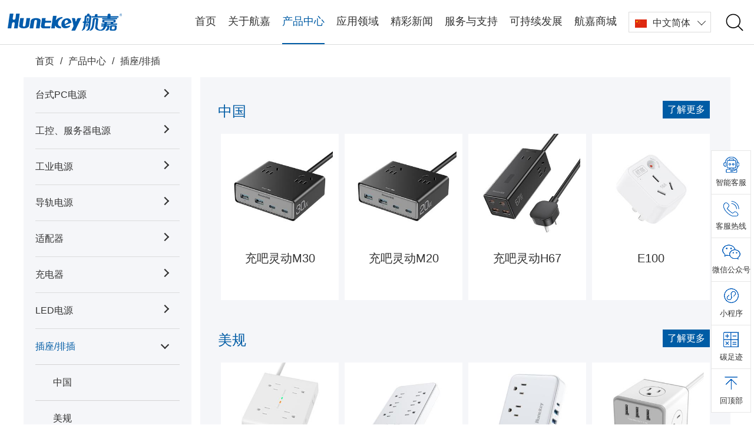

--- FILE ---
content_type: text/html; charset=utf-8
request_url: https://www.huntkey.com/cn/product/power-strip
body_size: 11994
content:
<!DOCTYPE html>
<html lang="zh-cn">
<head>
    <meta charset="utf-8" />
    <meta http-equiv="X-UA-Compatible" content="IE=edge,chrome=1" />
    <meta name="viewport" content="width=device-width,initial-scale=1" />
    <meta name="renderer" content="webkit" />
    <meta name="format-detection" content="telephone=no" />
    <title>插座/排插 - 航嘉 用心传递正能量</title>
    <meta name="keywords" content="航嘉,huntkey,电源,航嘉电源,开关电源,工业电源,显示器,一体机,机箱,适配器,变压器,充电器,电源转换器,排插,插座,空气洁净器,智能家居,风扇,新能源,充电桩,车载电源" />
    <meta name="description" content="航嘉集团（Huntkey）成立于1995年，总部位于深圳，是国际电源制造商协会（PSMA）会员、中国电源学会（CPSS）副理事长单位、中国电动汽车充电技术与产业联盟会员单位。公司凭借自有技术和制造实力，长年服务于海尔、HP、DELL、BESTBUY、OPPO、VIVO等企业，获得了客户的一致认可和充分信任。目前拥有深圳、河源、合肥、越南多地工业园区超百万平方米。" />
    <link rel="canonical" href="https://www.huntkey.com/cn/product/power-strip" />
    <link rel="alternate" href="https://www.huntkey.com/cn/product/power-strip" hreflang="zh-cn" />
    <link rel="home" href="https://www.huntkey.com" />
    <link rel="index" href="https://www.huntkey.com/sitemap.xml" />
    <link rel="shortcut icon" href="/favicon.ico" type="image/x-icon" />
    <link rel="stylesheet" type="text/css" href="/static/swiper-11.0.5/swiper-bundle.min.css?ver=20260112" />
    <link rel="stylesheet" type="text/css" href="/static/bootstrap-3.3.7/css/bootstrap.min.css?ver=20260112" />
    <link rel="stylesheet" type="text/css" href="/static/font/iconfont.css?ver=20260112" />
    <link rel="stylesheet" type="text/css" href="/static/css/reset.css?ver=20260112" />
    <link rel="stylesheet" type="text/css" href="/static/css/common.css?ver=20260112" />
    <link rel="stylesheet" type="text/css" href="/static/css/huntkey.css?ver=20260112" />
    <link rel="stylesheet" type="text/css" href="/static/css/foundation.css?ver=20260112" />
    <link rel="stylesheet" type="text/css" href="/static/css/media.css?ver=20260112" />
    <script type="text/javascript" src="/static/jquery-3.6.0/jquery.min.js?ver=20260112"></script>
    <style type="text/css">
        
    </style>

</head>
<body>
    <div class="submenubg"></div>
    <header class="header">
        <div class="nav">
            <div class="fl">
                <a href="/cn" title="首页">
                    <img src="/static/img/logo.png" alt="logo" width="194" height="29" />
                </a>
            </div>
            <div class="fr clearfix">
                <div class="menu">
                    <ul class="clearfix">
                        <li><a href="/cn" target="_self" title="首页" >首页</a> 
</li> 
<li><a href="/cn/about/profile" target="_self" title="关于航嘉" >关于航嘉</a> 
<div class="sub about"> 
<div class="list clearfix"> 
<ul class=""> 
<li class="noimg"><a href="/cn/about/profile" target="_self" title="航嘉介绍">航嘉介绍</a></li> 
<li class="noimg"><a href="/cn/about/honor" target="_self" title="航嘉荣誉">航嘉荣誉</a></li> 
<li class="noimg"><a href="/cn/about/culture" target="_self" title="航嘉文化">航嘉文化</a></li> 
<li class="noimg"><a href="/cn/about/rd" target="_self" title="航嘉研发">航嘉研发</a></li> 
</ul> 
</div> 
</div> 
</li> 
<li><a href="/cn/product" target="_self" title="产品中心" class="cur">产品中心</a> 
<div class="sub product"> 
<div class="list clearfix"> 
<ul class="fr"> 
<li class="img"><a href="/cn/product/desktop-pc-power" target="_self" title="台式PC电源"><div class="img"><img data-src="/upload/site/202305220915468023731.jpg" alt="台式PC电源" width="100" height="100" class="lazyload img-responsive center-block"></div><div class="name">台式PC电源</div></a></li> 
<li class="noimg"><a href="/cn/product/desktop-pc-power" target="_self" title="台式PC电源">台式PC电源</a></li> 
<li class="img"><a href="/cn/product/server-power-supply" target="_self" title="工控、服务器电源"><div class="img"><img data-src="/upload/site/202305220916027164234.jpg" alt="工控、服务器电源" width="100" height="100" class="lazyload img-responsive center-block"></div><div class="name">工控、服务器电源</div></a></li> 
<li class="noimg"><a href="/cn/product/server-power-supply" target="_self" title="工控、服务器电源">工控、服务器电源</a></li> 
<li class="img"><a href="/cn/product/industrial-power-supply" target="_self" title="工业电源"><div class="img"><img data-src="/upload/site/202305220916180531851.jpg" alt="工业电源" width="100" height="100" class="lazyload img-responsive center-block"></div><div class="name">工业电源</div></a></li> 
<li class="noimg"><a href="/cn/product/industrial-power-supply" target="_self" title="工业电源">工业电源</a></li> 
<li class="img"><a href="/cn/product/rail" target="_self" title="导轨电源"><div class="img"><img data-src="/upload/site/202410241346090194884.jpg" alt="导轨电源" width="100" height="100" class="lazyload img-responsive center-block"></div><div class="name">导轨电源</div></a></li> 
<li class="noimg"><a href="/cn/product/rail" target="_self" title="导轨电源">导轨电源</a></li> 
<li class="img"><a href="/cn/product/adapter" target="_self" title="适配器"><div class="img"><img data-src="/upload/site/202305220916310333384.jpg" alt="适配器" width="100" height="100" class="lazyload img-responsive center-block"></div><div class="name">适配器</div></a></li> 
<li class="noimg"><a href="/cn/product/adapter" target="_self" title="适配器">适配器</a></li> 
<li class="img"><a href="/cn/product/charger" target="_self" title="充电器"><div class="img"><img data-src="/upload/site/202305220916433287233.jpg" alt="充电器" width="100" height="100" class="lazyload img-responsive center-block"></div><div class="name">充电器</div></a></li> 
<li class="noimg"><a href="/cn/product/charger" target="_self" title="充电器">充电器</a></li> 
<li class="img"><a href="/cn/product/led-power-supply" target="_self" title="LED电源"><div class="img"><img data-src="/upload/site/202305220916570858893.jpg" alt="LED电源" width="100" height="100" class="lazyload img-responsive center-block"></div><div class="name">LED电源</div></a></li> 
<li class="noimg"><a href="/cn/product/led-power-supply" target="_self" title="LED电源">LED电源</a></li> 
<li class="img"><a href="/cn/product/power-strip" target="_self" title="插座/排插"><div class="img"><img data-src="/upload/site/202305220917123033781.jpg" alt="插座/排插" width="100" height="100" class="lazyload img-responsive center-block"></div><div class="name">插座/排插</div></a></li> 
<li class="noimg"><a href="/cn/product/power-strip" target="_self" title="插座/排插">插座/排插</a></li> 
<li class="img"><a href="/cn/product/air-purifier" target="_self" title="空气洁净器"><div class="img"><img data-src="/upload/site/202305220917260506914.jpg" alt="空气洁净器" width="100" height="100" class="lazyload img-responsive center-block"></div><div class="name">空气洁净器</div></a></li> 
<li class="noimg"><a href="/cn/product/air-purifier" target="_self" title="空气洁净器">空气洁净器</a></li> 
<li class="img"><a href="/cn/product/led-lights" target="_self" title="LED灯"><div class="img"><img data-src="/upload/site/202305220917407108605.jpg" alt="LED灯" width="100" height="100" class="lazyload img-responsive center-block"></div><div class="name">LED灯</div></a></li> 
<li class="noimg"><a href="/cn/product/led-lights" target="_self" title="LED灯">LED灯</a></li> 
<li class="img"><a href="/cn/product/fan" target="_self" title="散热风扇"><div class="img"><img data-src="/upload/site/202305220917543741765.jpg" alt="散热风扇" width="100" height="100" class="lazyload img-responsive center-block"></div><div class="name">散热风扇</div></a></li> 
<li class="noimg"><a href="/cn/product/fan" target="_self" title="散热风扇">散热风扇</a></li> 
<li class="img"><a href="/cn/product/components" target="_self" title="零组件"><div class="img"><img data-src="/upload/site/202305220918115904309.jpg" alt="零组件" width="100" height="100" class="lazyload img-responsive center-block"></div><div class="name">零组件</div></a></li> 
<li class="noimg"><a href="/cn/product/components" target="_self" title="零组件">零组件</a></li> 
<li class="img"><a href="/cn/product/new-energy" target="_self" title="新能源产品"><div class="img"><img data-src="/upload/site/202305220918250322770.jpg" alt="新能源产品" width="100" height="100" class="lazyload img-responsive center-block"></div><div class="name">新能源产品</div></a></li> 
<li class="noimg"><a href="/cn/product/new-energy" target="_self" title="新能源产品">新能源产品</a></li> 
<li class="img"><a href="/cn/product/monitors" target="_self" title="显示器"><div class="img"><img data-src="/upload/site/202305220918435618043.jpg" alt="显示器" width="100" height="100" class="lazyload img-responsive center-block"></div><div class="name">显示器</div></a></li> 
<li class="noimg"><a href="/cn/product/monitors" target="_self" title="显示器">显示器</a></li> 
<li class="img"><a href="/cn/product/energy-storage-product" target="_self" title="储能产品"><div class="img"><img data-src="/upload/site/202306271555168953349.jpg" alt="储能产品" width="100" height="100" class="lazyload img-responsive center-block"></div><div class="name">储能产品</div></a></li> 
<li class="noimg"><a href="/cn/product/energy-storage-product" target="_self" title="储能产品">储能产品</a></li> 
</ul> 
</div> 
</div> 
</li> 
<li><a href="/cn/apply" target="_self" title="应用领域" >应用领域</a> 
<div class="sub apply"> 
<div class="list clearfix"> 
<ul class=""> 
<li class="img"><a href="/cn/apply/ict" target="_self" title="ICT"><div class="img"><img data-src="/upload/site/202306121416582126011.jpg" alt="ICT" width="100" height="100" class="lazyload img-responsive center-block"></div><div class="name">ICT</div></a></li> 
<li class="noimg"><a href="/cn/apply/ict" target="_self" title="ICT">ICT</a></li> 
<li class="img"><a href="/cn/apply/industrial-control-and-security" target="_self" title="工控与安防"><div class="img"><img data-src="/upload/site/202306121417212375807.jpg" alt="工控与安防" width="100" height="100" class="lazyload img-responsive center-block"></div><div class="name">工控与安防</div></a></li> 
<li class="noimg"><a href="/cn/apply/industrial-control-and-security" target="_self" title="工控与安防">工控与安防</a></li> 
<li class="img"><a href="/cn/apply/home-and-office" target="_self" title="家庭与办公"><div class="img"><img data-src="/upload/site/202306121417403902021.jpg" alt="家庭与办公" width="100" height="100" class="lazyload img-responsive center-block"></div><div class="name">家庭与办公</div></a></li> 
<li class="noimg"><a href="/cn/apply/home-and-office" target="_self" title="家庭与办公">家庭与办公</a></li> 
<li class="img"><a href="/cn/apply/robots" target="_self" title="机器人"><div class="img"><img data-src="/upload/site/202306121418040124704.jpg" alt="机器人" width="100" height="100" class="lazyload img-responsive center-block"></div><div class="name">机器人</div></a></li> 
<li class="noimg"><a href="/cn/apply/robots" target="_self" title="机器人">机器人</a></li> 
<li class="img"><a href="/cn/apply/energy-storage" target="_self" title="储能与发电"><div class="img"><img data-src="/upload/site/202306121418210554235.jpg" alt="储能与发电" width="100" height="100" class="lazyload img-responsive center-block"></div><div class="name">储能与发电</div></a></li> 
<li class="noimg"><a href="/cn/apply/energy-storage" target="_self" title="储能与发电">储能与发电</a></li> 
<li class="img"><a href="/cn/apply/new-energy-power" target="_self" title="新能源动力"><div class="img"><img data-src="/upload/site/202306121418454102059.jpg" alt="新能源动力" width="100" height="100" class="lazyload img-responsive center-block"></div><div class="name">新能源动力</div></a></li> 
<li class="noimg"><a href="/cn/apply/new-energy-power" target="_self" title="新能源动力">新能源动力</a></li> 
</ul> 
</div> 
</div> 
</li> 
<li><a href="/cn/news" target="_self" title="精彩新闻" >精彩新闻</a> 
<div class="sub news"> 
<div class="list clearfix"> 
<ul class=""> 
<li class="noimg"><a href="/cn/news" target="_self" title="新闻中心">新闻中心</a></li> 
<li class="noimg"><a href="/cn/news/video" target="_self" title="精彩视频">精彩视频</a></li> 
</ul> 
</div> 
</div> 
</li> 
<li><a href="/cn/service/contact" target="_self" title="服务与支持" >服务与支持</a> 
<div class="sub service"> 
<div class="list clearfix"> 
<ul class=""> 
<li class="noimg"><a href="/cn/service/contact" target="_self" title="联系我们">联系我们</a></li> 
<li class="noimg"><a href="/cn/service/customer-service" target="_self" title="产品客服">产品客服</a></li> 
<li class="noimg"><a href="/cn/service/supply" target="_self" title="供应配套">供应配套</a></li> 
</ul> 
</div> 
</div> 
</li> 
<li><a href="/cn/sustainability/csr" target="_self" title="可持续发展" >可持续发展</a> 
<div class="sub sustainability"> 
<div class="list clearfix"> 
<ul class=""> 
<li class="noimg"><a href="/cn/sustainability/csr" target="_self" title="企业社会责任">企业社会责任</a></li> 
<li class="noimg"><a href="/cn/sustainability/carbon-footprint-calculator" target="_self" title="碳足迹计算器">碳足迹计算器</a></li> 
<li class="noimg"><a href="/cn/foundation/about/profile" target="_blank" title="嘉园公益基金">嘉园公益基金</a></li> 
</ul> 
</div> 
</div> 
</li> 
<li><a href="https://mall.huntkey.com" target="_blank" title="航嘉商城" >航嘉商城</a> 
</li> 

                    </ul>
                    <div class="lang">
                        <div class="item">
                            <ul>
                                <li><img width="20" height="14" src="/static/img/icon-china.jpg" alt="" />中文简体</li><li><a href="/en"><img width="20" height="14" src="/static/img/icon-us.jpg" alt="" />ENGLISH</a></li>
                            </ul>
                        </div>
                    </div>
                </div>
                <div class="search">
                    <div class="search-bg">
                        <div class="search-box">
                            <form action="/cn/product/search">
                                <input type="text" name="keyword" placeholder="请输入搜索内容" autocomplete="off" />
                                <input type="submit" value="搜索" class="search-btn" />
                            </form>
                        </div>
                    </div>
                </div>
                <div class="navbar-toggle">
                    <span></span>
                    <span></span>
                    <span></span>
                </div>
            </div>
        </div>
    </header>
    

<div class="page-main productservice">
    <div class="breadcrumbs">
        <div class="container"><a href="/cn" title="首页">首页</a><span class="sep">/</span><a href="/cn/product" title="产品中心">产品中心</a><span class="sep">/</span><a href="/cn/product/power-strip" target="_self" title="插座/排插">插座/排插</a></div>
    </div>
    <div class="container content hidden-lg hidden-md">
        <div class="subnav" id="subnavbar">
            <div class="scroller">
                <ul class="clearfix">
                    <li class=""><a href="/cn/product/power-strip/chinese-national-standard" target="_self" title="中国">中国</a><span class="sep">|</span></li><li class=""><a href="/cn/product/power-strip/american-standard" target="_self" title="美规">美规</a><span class="sep">|</span></li><li class=""><a href="/cn/product/power-strip/australian-standard" target="_self" title="澳规">澳规</a><span class="sep">|</span></li><li class=""><a href="/cn/product/power-strip/european-standard" target="_self" title="欧规">欧规</a><span class="sep">|</span></li><li class=""><a href="/cn/product/power-strip/uk-standard" target="_self" title="英规">英规</a><span class="sep">|</span></li><li class=""><a href="/cn/product/power-strip/universal-standard" target="_self" title="大万用">大万用</a></li>
                </ul>
            </div>
        </div>
    </div>

    <div class="container productcategory">
        <div class="row">
            <div class="item col-md-3 hidden-sm hidden-xs productcate">
                <div class="con">
                    <ul>
                            <li class="">
                                <a href="/cn/product/desktop-pc-power" title="台式PC电源" target="_self">台式PC电源</a>
                                <div class="sub">
                                    <ul class="clearfix">
                                            <li class=""><a href="/cn/product/desktop-pc-power/atx12v-80mm-fan-series" title="ATX12V-80mm Fan系列" target="_self">ATX12V-80mm Fan系列</a></li>
                                            <li class=""><a href="/cn/product/desktop-pc-power/atx12v-120mm-fan-series" title="ATX12V-120mm Fan系列" target="_self">ATX12V-120mm Fan系列</a></li>
                                            <li class=""><a href="/cn/product/desktop-pc-power/tfx12v-series" title="TFX12V系列" target="_self">TFX12V系列</a></li>
                                            <li class=""><a href="/cn/product/desktop-pc-power/sfx12v-series" title="SFX12V系列" target="_self">SFX12V系列</a></li>
                                            <li class=""><a href="/cn/product/desktop-pc-power/aio-series" title="AIO系列" target="_self">AIO系列</a></li>
                                            <li class=""><a href="/cn/product/desktop-pc-power/ps3-series" title="PS3系列" target="_self">PS3系列</a></li>
                                    </ul>
                                </div>
                            </li>
                            <li class="">
                                <a href="/cn/product/server-power-supply" title="工控、服务器电源" target="_self">工控、服务器电源</a>
                                <div class="sub">
                                    <ul class="clearfix">
                                            <li class=""><a href="/cn/product/server-power-supply/1u" title="1U" target="_self">1U</a></li>
                                            <li class=""><a href="/cn/product/server-power-supply/2u" title="2U" target="_self">2U</a></li>
                                            <li class=""><a href="/cn/product/server-power-supply/flex" title="FLEX" target="_self">FLEX</a></li>
                                            <li class=""><a href="/cn/product/server-power-supply/sfx" title="SFX" target="_self">SFX</a></li>
                                            <li class=""><a href="/cn/product/server-power-supply/crps" title="CRPS" target="_self">CRPS</a></li>
                                            <li class=""><a href="/cn/product/server-power-supply/atx" title="ATX" target="_self">ATX</a></li>
                                            <li class=""><a href="/cn/product/server-power-supply/tfx" title="TFX" target="_self">TFX</a></li>
                                    </ul>
                                </div>
                            </li>
                            <li class="">
                                <a href="/cn/product/industrial-power-supply" title="工业电源" target="_self">工业电源</a>
                                <div class="sub">
                                    <ul class="clearfix">
                                            <li class=""><a href="/cn/product/industrial-power-supply/single-output" title="单路输出" target="_self">单路输出</a></li>
                                            <li class=""><a href="/cn/product/industrial-power-supply/multiplex-output" title="多路输出" target="_self">多路输出</a></li>
                                            <li class=""><a href="/cn/product/industrial-power-supply/new-energy-industry" title="新能源行业应用" target="_self">新能源行业应用</a></li>
                                    </ul>
                                </div>
                            </li>
                            <li class="">
                                <a href="/cn/product/rail" title="导轨电源" target="_self">导轨电源</a>
                                <div class="sub">
                                    <ul class="clearfix">
                                            <li class=""><a href="/cn/product/rail/single-phase" title="单相" target="_self">单相</a></li>
                                    </ul>
                                </div>
                            </li>
                            <li class="">
                                <a href="/cn/product/adapter" title="适配器" target="_self">适配器</a>
                                <div class="sub">
                                    <ul class="clearfix">
                                            <li class=""><a href="/cn/product/adapter/low-power-adapter" title="小功率适配器" target="_self">小功率适配器</a></li>
                                            <li class=""><a href="/cn/product/adapter/medium-power-adapter" title="中功率适配器" target="_self">中功率适配器</a></li>
                                            <li class=""><a href="/cn/product/adapter/high-power-adapter" title="大功率适配器" target="_self">大功率适配器</a></li>
                                            <li class=""><a href="/cn/product/adapter/type-c-adapter" title="TYPE-C适配器" target="_self">TYPE-C适配器</a></li>
                                    </ul>
                                </div>
                            </li>
                            <li class="">
                                <a href="/cn/product/charger" title="充电器" target="_self">充电器</a>
                                <div class="sub">
                                    <ul class="clearfix">
                                            <li class=""><a href="/cn/product/charger/ict-charger" title="ICT充电器" target="_self">ICT充电器</a></li>
                                            <li class=""><a href="/cn/product/charger/power-charger" title="动力充电器" target="_self">动力充电器</a></li>
                                    </ul>
                                </div>
                            </li>
                            <li class="">
                                <a href="/cn/product/led-power-supply" title="LED电源" target="_self">LED电源</a>
                                <div class="sub">
                                    <ul class="clearfix">
                                            <li class=""><a href="/cn/product/led-power-supply/led-internal-power" title="LED内置电源" target="_self">LED内置电源</a></li>
                                            <li class=""><a href="/cn/product/led-power-supply/led-external-power" title="LED外置电源" target="_self">LED外置电源</a></li>
                                    </ul>
                                </div>
                            </li>
                            <li class="active">
                                <a href="/cn/product/power-strip" title="插座/排插" target="_self">插座/排插</a>
                                <div class="sub">
                                    <ul class="clearfix">
                                            <li class=""><a href="/cn/product/power-strip/chinese-national-standard" title="中国" target="_self">中国</a></li>
                                            <li class=""><a href="/cn/product/power-strip/american-standard" title="美规" target="_self">美规</a></li>
                                            <li class=""><a href="/cn/product/power-strip/australian-standard" title="澳规" target="_self">澳规</a></li>
                                            <li class=""><a href="/cn/product/power-strip/european-standard" title="欧规" target="_self">欧规</a></li>
                                            <li class=""><a href="/cn/product/power-strip/uk-standard" title="英规" target="_self">英规</a></li>
                                            <li class=""><a href="/cn/product/power-strip/universal-standard" title="大万用" target="_self">大万用</a></li>
                                    </ul>
                                </div>
                            </li>
                            <li class="">
                                <a href="/cn/product/air-purifier" title="空气洁净器" target="_self">空气洁净器</a>
                                <div class="sub">
                                    <ul class="clearfix">
                                            <li class=""><a href="/cn/product/air-purifier/desktop" title="桌面型" target="_self">桌面型</a></li>
                                            <li class=""><a href="/cn/product/air-purifier/household" title="家用型" target="_self">家用型</a></li>
                                            <li class=""><a href="/cn/product/air-purifier/car" title="车载型" target="_self">车载型</a></li>
                                    </ul>
                                </div>
                            </li>
                            <li class="">
                                <a href="/cn/product/led-lights" title="LED灯" target="_self">LED灯</a>
                                <div class="sub">
                                    <ul class="clearfix">
                                            <li class=""><a href="/cn/product/led-lights/desk-lamp" title="台灯" target="_self">台灯</a></li>
                                    </ul>
                                </div>
                            </li>
                            <li class="">
                                <a href="/cn/product/fan" title="散热风扇" target="_self">散热风扇</a>
                                <div class="sub">
                                    <ul class="clearfix">
                                            <li class=""><a href="/cn/product/fan/axial-fan" title="轴流系列风扇" target="_self">轴流系列风扇</a></li>
                                            <li class=""><a href="/cn/product/fan/blower-fan" title="离心式风扇" target="_self">离心式风扇</a></li>
                                            <li class=""><a href="/cn/product/fan/cooler" title="散热器" target="_self">散热器</a></li>
                                    </ul>
                                </div>
                            </li>
                            <li class="">
                                <a href="/cn/product/components" title="零组件" target="_self">零组件</a>
                                <div class="sub">
                                    <ul class="clearfix">
                                            <li class=""><a href="/cn/product/components/transformer" title="变压器" target="_self">变压器</a></li>
                                    </ul>
                                </div>
                            </li>
                            <li class="">
                                <a href="/cn/product/new-energy" title="新能源产品" target="_self">新能源产品</a>
                                <div class="sub">
                                    <ul class="clearfix">
                                            <li class=""><a href="/cn/product/new-energy/automotive-power-supply" title="车载电源" target="_self">车载电源</a></li>
                                            <li class=""><a href="/cn/product/new-energy/intelligent-charger" title="智能充电机" target="_self">智能充电机</a></li>
                                            <li class=""><a href="/cn/product/new-energy/off-grid-energy-storage" title="离网储能" target="_self">离网储能</a></li>
                                    </ul>
                                </div>
                            </li>
                            <li class="">
                                <a href="/cn/product/monitors" title="显示器" target="_self">显示器</a>
                                <div class="sub">
                                    <ul class="clearfix">
                                            <li class=""><a href="/cn/product/monitors/m-series" title="M系列" target="_self">M系列</a></li>
                                            <li class=""><a href="/cn/product/monitors/n-series" title="N系列" target="_self">N系列</a></li>
                                            <li class=""><a href="/cn/product/monitors/x-series" title="X系列" target="_self">X系列</a></li>
                                    </ul>
                                </div>
                            </li>
                            <li class="">
                                <a href="/cn/product/energy-storage-product" title="储能产品" target="_self">储能产品</a>
                                <div class="sub">
                                    <ul class="clearfix">
                                            <li class=""><a href="/cn/product/energy-storage-product/storage-battery" title="储能电池" target="_self">储能电池</a></li>
                                            <li class=""><a href="/cn/product/energy-storage-product/inverter" title="逆变器" target="_self">逆变器</a></li>
                                            <li class=""><a href="/cn/product/energy-storage-product/energy-storage-system" title="储能系统" target="_self">储能系统</a></li>
                                    </ul>
                                </div>
                            </li>
                    </ul>
                </div>
            </div>

            <div class="item col-md-9 catelist">
                    <div class="singlecate">
                        <div class="clearfix catename">
                            <div class="fl"><a href="/cn/product/power-strip/chinese-national-standard" title="中国" target="_self">中国</a></div>
                            <div class="fr"><a href="/cn/product/power-strip/chinese-national-standard" title="了解更多">了解更多</a></div>
                        </div>
                        <div class="clearfix prodlist">
                                    <div class="singleproduct col-md-3 col-sm-6 col-xs-6">
                                        <a href="/cn/product/1177.html" title="充吧灵动M30" target="_blank">
                                            <div class="con">
                                                <div class="img"><img src="/upload/product/20250521/1747835370966379357_w300.jpg" alt="充吧灵动M30" width="221" height="" /></div>
                                                <div class="txt"><h4 class="texthide">充吧灵动M30</h4></div>
                                                <div class="more">了解更多</div>
                                            </div>
                                        </a>
                                    </div>
                                    <div class="singleproduct col-md-3 col-sm-6 col-xs-6">
                                        <a href="/cn/product/1176.html" title="充吧灵动M20" target="_blank">
                                            <div class="con">
                                                <div class="img"><img src="/upload/product/20250521/1747835096597780379_w300.jpg" alt="充吧灵动M20" width="221" height="" /></div>
                                                <div class="txt"><h4 class="texthide">充吧灵动M20</h4></div>
                                                <div class="more">了解更多</div>
                                            </div>
                                        </a>
                                    </div>
                                    <div class="singleproduct col-md-3 col-sm-6 col-xs-6">
                                        <a href="/cn/product/1175.html" title="充吧灵动H67" target="_blank">
                                            <div class="con">
                                                <div class="img"><img src="/upload/product/20250419/1745056998159568474_w300.jpg" alt="充吧灵动H67" width="221" height="" /></div>
                                                <div class="txt"><h4 class="texthide">充吧灵动H67</h4></div>
                                                <div class="more">了解更多</div>
                                            </div>
                                        </a>
                                    </div>
                                    <div class="singleproduct col-md-3 col-sm-6 col-xs-6">
                                        <a href="/cn/product/1174.html" title="E100" target="_blank">
                                            <div class="con">
                                                <div class="img"><img src="/upload/product/20250419/1745056240416764830_w300.jpg" alt="E100" width="221" height="" /></div>
                                                <div class="txt"><h4 class="texthide">E100</h4></div>
                                                <div class="more">了解更多</div>
                                            </div>
                                        </a>
                                    </div>

                        </div>
                    </div>
                    <div class="singlecate">
                        <div class="clearfix catename">
                            <div class="fl"><a href="/cn/product/power-strip/american-standard" title="美规" target="_self">美规</a></div>
                            <div class="fr"><a href="/cn/product/power-strip/american-standard" title="了解更多">了解更多</a></div>
                        </div>
                        <div class="clearfix prodlist">
                                    <div class="singleproduct col-md-3 col-sm-6 col-xs-6">
                                        <a href="/cn/product/1185.html" title="SMG807C" target="_blank">
                                            <div class="con">
                                                <div class="img"><img src="/upload/product/20251018/1760797375666695147_w300.jpg" alt="SMG807C" width="221" height="" /></div>
                                                <div class="txt"><h4 class="texthide">SMG807C</h4></div>
                                                <div class="more">了解更多</div>
                                            </div>
                                        </a>
                                    </div>
                                    <div class="singleproduct col-md-3 col-sm-6 col-xs-6">
                                        <a href="/cn/product/1161.html" title="EasyCombo 6S" target="_blank">
                                            <div class="con">
                                                <div class="img"><img src="/upload/product/20250114/1736867276217444364_w300.jpg" alt="EasyCombo 6S" width="221" height="" /></div>
                                                <div class="txt"><h4 class="texthide">EasyCombo 6S</h4></div>
                                                <div class="more">了解更多</div>
                                            </div>
                                        </a>
                                    </div>
                                    <div class="singleproduct col-md-3 col-sm-6 col-xs-6">
                                        <a href="/cn/product/1160.html" title="EasyCombo 3S" target="_blank">
                                            <div class="con">
                                                <div class="img"><img src="/upload/product/20250114/1736867084364768769_w300.jpg" alt="EasyCombo 3S" width="221" height="" /></div>
                                                <div class="txt"><h4 class="texthide">EasyCombo 3S</h4></div>
                                                <div class="more">了解更多</div>
                                            </div>
                                        </a>
                                    </div>
                                    <div class="singleproduct col-md-3 col-sm-6 col-xs-6">
                                        <a href="/cn/product/872.html" title="SMC307" target="_blank">
                                            <div class="con">
                                                <div class="img"><img src="/upload/product/20230627/1687853445404204942_w300.jpg" alt="SMC307" width="221" height="" /></div>
                                                <div class="txt"><h4 class="texthide">SMC307</h4></div>
                                                <div class="more">了解更多</div>
                                            </div>
                                        </a>
                                    </div>

                        </div>
                    </div>
                    <div class="singlecate">
                        <div class="clearfix catename">
                            <div class="fl"><a href="/cn/product/power-strip/australian-standard" title="澳规" target="_self">澳规</a></div>
                            <div class="fr"><a href="/cn/product/power-strip/australian-standard" title="了解更多">了解更多</a></div>
                        </div>
                        <div class="clearfix prodlist">
                                    <div class="singleproduct col-md-3 col-sm-6 col-xs-6">
                                        <a href="/cn/product/316.html" title="SAC807" target="_blank">
                                            <div class="con">
                                                <div class="img"><img src="/upload/product/20230625/1687711792554445245_w300.jpg" alt="SAC807" width="221" height="" /></div>
                                                <div class="txt"><h4 class="texthide">SAC807</h4></div>
                                                <div class="more">了解更多</div>
                                            </div>
                                        </a>
                                    </div>
                                    <div class="singleproduct col-md-3 col-sm-6 col-xs-6">
                                        <a href="/cn/product/313.html" title="SAC804" target="_blank">
                                            <div class="con">
                                                <div class="img"><img src="/upload/product/20230625/1687711867711802466_w300.jpg" alt="SAC804" width="221" height="" /></div>
                                                <div class="txt"><h4 class="texthide">SAC804</h4></div>
                                                <div class="more">了解更多</div>
                                            </div>
                                        </a>
                                    </div>
                                    <div class="singleproduct col-md-3 col-sm-6 col-xs-6">
                                        <a href="/cn/product/315.html" title="SAC607" target="_blank">
                                            <div class="con">
                                                <div class="img"><img src="/upload/product/20230625/1687711312885629468_w300.jpg" alt="SAC607" width="221" height="" /></div>
                                                <div class="txt"><h4 class="texthide">SAC607</h4></div>
                                                <div class="more">了解更多</div>
                                            </div>
                                        </a>
                                    </div>
                                    <div class="singleproduct col-md-3 col-sm-6 col-xs-6">
                                        <a href="/cn/product/312.html" title="SAC604" target="_blank">
                                            <div class="con">
                                                <div class="img"><img src="/upload/product/20230625/1687711384958964084_w300.jpg" alt="SAC604" width="221" height="" /></div>
                                                <div class="txt"><h4 class="texthide">SAC604</h4></div>
                                                <div class="more">了解更多</div>
                                            </div>
                                        </a>
                                    </div>

                        </div>
                    </div>
                    <div class="singlecate">
                        <div class="clearfix catename">
                            <div class="fl"><a href="/cn/product/power-strip/european-standard" title="欧规" target="_self">欧规</a></div>
                            <div class="fr"><a href="/cn/product/power-strip/european-standard" title="了解更多">了解更多</a></div>
                        </div>
                        <div class="clearfix prodlist">
                                    <div class="singleproduct col-md-3 col-sm-6 col-xs-6">
                                        <a href="/cn/product/874.html" title="SGC307" target="_blank">
                                            <div class="con">
                                                <div class="img"><img src="/upload/product/20230621/1687363095202872417_w300.jpg" alt="SGC307" width="221" height="" /></div>
                                                <div class="txt"><h4 class="texthide">SGC307</h4></div>
                                                <div class="more">了解更多</div>
                                            </div>
                                        </a>
                                    </div>

                        </div>
                    </div>
                    <div class="singlecate">
                        <div class="clearfix catename">
                            <div class="fl"><a href="/cn/product/power-strip/uk-standard" title="英规" target="_self">英规</a></div>
                            <div class="fr"><a href="/cn/product/power-strip/uk-standard" title="了解更多">了解更多</a></div>
                        </div>
                        <div class="clearfix prodlist">
                                    <div class="singleproduct col-md-3 col-sm-6 col-xs-6">
                                        <a href="/cn/product/881.html" title="SUC507" target="_blank">
                                            <div class="con">
                                                <div class="img"><img src="/upload/product/20230621/1687365449791861448_w300.jpg" alt="SUC507" width="221" height="" /></div>
                                                <div class="txt"><h4 class="texthide">SUC507</h4></div>
                                                <div class="more">了解更多</div>
                                            </div>
                                        </a>
                                    </div>
                                    <div class="singleproduct col-md-3 col-sm-6 col-xs-6">
                                        <a href="/cn/product/880.html" title="SUC501" target="_blank">
                                            <div class="con">
                                                <div class="img"><img src="/upload/product/20230621/1687365256382690164_w300.jpg" alt="SUC501" width="221" height="" /></div>
                                                <div class="txt"><h4 class="texthide">SUC501</h4></div>
                                                <div class="more">了解更多</div>
                                            </div>
                                        </a>
                                    </div>
                                    <div class="singleproduct col-md-3 col-sm-6 col-xs-6">
                                        <a href="/cn/product/879.html" title="SUC307C-32W" target="_blank">
                                            <div class="con">
                                                <div class="img"><img src="/upload/product/20230621/1687364432370854236_w300.jpg" alt="SUC307C-32W" width="221" height="" /></div>
                                                <div class="txt"><h4 class="texthide">SUC307C-32W</h4></div>
                                                <div class="more">了解更多</div>
                                            </div>
                                        </a>
                                    </div>
                                    <div class="singleproduct col-md-3 col-sm-6 col-xs-6">
                                        <a href="/cn/product/878.html" title="SUC307C-30W" target="_blank">
                                            <div class="con">
                                                <div class="img"><img src="/upload/product/20230621/1687365862309682265_w300.jpg" alt="SUC307C-30W" width="221" height="" /></div>
                                                <div class="txt"><h4 class="texthide">SUC307C-30W</h4></div>
                                                <div class="more">了解更多</div>
                                            </div>
                                        </a>
                                    </div>

                        </div>
                    </div>
                    <div class="singlecate">
                        <div class="clearfix catename">
                            <div class="fl"><a href="/cn/product/power-strip/universal-standard" title="大万用" target="_self">大万用</a></div>
                            <div class="fr"><a href="/cn/product/power-strip/universal-standard" title="了解更多">了解更多</a></div>
                        </div>
                        <div class="clearfix prodlist">
                                    <div class="singleproduct col-md-3 col-sm-6 col-xs-6">
                                        <a href="/cn/product/1184.html" title="SZC604" target="_blank">
                                            <div class="con">
                                                <div class="img"><img src="/upload/product/20251018/1760797232228587335_w300.jpg" alt="SZC604" width="221" height="" /></div>
                                                <div class="txt"><h4 class="texthide">SZC604</h4></div>
                                                <div class="more">了解更多</div>
                                            </div>
                                        </a>
                                    </div>
                                    <div class="singleproduct col-md-3 col-sm-6 col-xs-6">
                                        <a href="/cn/product/1183.html" title="SZC502" target="_blank">
                                            <div class="con">
                                                <div class="img"><img src="/upload/product/20251018/1760797009477372473_w300.jpg" alt="SZC502" width="221" height="" /></div>
                                                <div class="txt"><h4 class="texthide">SZC502</h4></div>
                                                <div class="more">了解更多</div>
                                            </div>
                                        </a>
                                    </div>
                                    <div class="singleproduct col-md-3 col-sm-6 col-xs-6">
                                        <a href="/cn/product/1182.html" title="SZC407" target="_blank">
                                            <div class="con">
                                                <div class="img"><img src="/upload/product/20251018/1760796878524656338_w300.jpg" alt="SZC407" width="221" height="" /></div>
                                                <div class="txt"><h4 class="texthide">SZC407</h4></div>
                                                <div class="more">了解更多</div>
                                            </div>
                                        </a>
                                    </div>
                                    <div class="singleproduct col-md-3 col-sm-6 col-xs-6">
                                        <a href="/cn/product/1181.html" title="SZC402" target="_blank">
                                            <div class="con">
                                                <div class="img"><img src="/upload/product/20251018/1760796719524993877_w300.jpg" alt="SZC402" width="221" height="" /></div>
                                                <div class="txt"><h4 class="texthide">SZC402</h4></div>
                                                <div class="more">了解更多</div>
                                            </div>
                                        </a>
                                    </div>

                        </div>
                    </div>
            </div>
        </div>
    </div>
</div>
    <footer class="footer">
        <div class="container">
            <div class="row">
                <div class="col-lg-4 col-md-12">
                    <div class="logo">
                        <a href="/cn" title="首页">
                            <img src="/static/img/logo.png" alt="logo" width="194" height="29" />
                        </a>
                    </div>
                    <h3>航嘉，用心传递正能量</h3>
                    <div class="add">
                        <p>深圳市龙岗区坂田街道雪象村航嘉工业园</p>
                        <p><a href="tel:+8675589606666">+86-755-8960 6666</a></p>
                    </div>
                </div>
                <div class="col-lg-8 col-md-12 clearfix">
                    <div class="item about"><h4><a href="/cn/about/profile" title="关于航嘉">关于航嘉</a></h4><ul><li><a href="/cn/about/profile" target="_self" title="航嘉介绍">航嘉介绍</a></li> 
<li><a href="/cn/about/honor" target="_self" title="航嘉荣誉">航嘉荣誉</a></li> 
<li><a href="/cn/about/culture" target="_self" title="航嘉文化">航嘉文化</a></li> 
<li><a href="/cn/about/rd" target="_self" title="航嘉研发">航嘉研发</a></li> 
</ul>
</div>
<div class="item product"><h4><a href="/cn/product" title="产品中心">产品中心</a></h4><ul><li><a href="/cn/product/desktop-pc-power" target="_self" title="台式PC电源">台式PC电源</a></li> 
<li><a href="/cn/product/server-power-supply" target="_self" title="工控、服务器电源">工控、服务器电源</a></li> 
<li><a href="/cn/product/industrial-power-supply" target="_self" title="工业电源">工业电源</a></li> 
<li><a href="/cn/product/rail" target="_self" title="导轨电源">导轨电源</a></li> 
<li><a href="/cn/product/adapter" target="_self" title="适配器">适配器</a></li> 
<li><a href="/cn/product/charger" target="_self" title="充电器">充电器</a></li> 
<li><a href="/cn/product/led-power-supply" target="_self" title="LED电源">LED电源</a></li> 
<li><a href="/cn/product/power-strip" target="_self" title="插座/排插">插座/排插</a></li> 
<li><a href="/cn/product/air-purifier" target="_self" title="空气洁净器">空气洁净器</a></li> 
<li><a href="/cn/product/led-lights" target="_self" title="LED灯">LED灯</a></li> 
<li><a href="/cn/product/fan" target="_self" title="散热风扇">散热风扇</a></li> 
<li><a href="/cn/product/components" target="_self" title="零组件">零组件</a></li> 
<li><a href="/cn/product/new-energy" target="_self" title="新能源产品">新能源产品</a></li> 
<li><a href="/cn/product/monitors" target="_self" title="显示器">显示器</a></li> 
<li><a href="/cn/product/energy-storage-product" target="_self" title="储能产品">储能产品</a></li> 
</ul>
</div>
<div class="item apply"><h4><a href="/cn/apply" title="应用领域">应用领域</a></h4><ul><li><a href="/cn/apply/ict" target="_self" title="ICT">ICT</a></li> 
<li><a href="/cn/apply/industrial-control-and-security" target="_self" title="工控与安防">工控与安防</a></li> 
<li><a href="/cn/apply/home-and-office" target="_self" title="家庭与办公">家庭与办公</a></li> 
<li><a href="/cn/apply/robots" target="_self" title="机器人">机器人</a></li> 
<li><a href="/cn/apply/energy-storage" target="_self" title="储能与发电">储能与发电</a></li> 
<li><a href="/cn/apply/new-energy-power" target="_self" title="新能源动力">新能源动力</a></li> 
</ul>
</div>
<div class="item news"><h4><a href="/cn/news" title="精彩新闻">精彩新闻</a></h4><ul><li><a href="/cn/news" target="_self" title="新闻中心">新闻中心</a></li> 
<li><a href="/cn/news/video" target="_self" title="精彩视频">精彩视频</a></li> 
</ul>
</div>
<div class="item service"><h4><a href="/cn/service/contact" title="服务与支持">服务与支持</a></h4><ul><li><a href="/cn/service/contact" target="_self" title="联系我们">联系我们</a></li> 
<li><a href="/cn/service/customer-service" target="_self" title="产品客服">产品客服</a></li> 
<li><a href="/cn/service/supply" target="_self" title="供应配套">供应配套</a></li> 
</ul>
</div>

                </div>
            </div>
            <div class="ewm">
                <ul class="clearfix">
                    <li>
                        <a href="https://weibo.com/huntkey" target="_blank" rel="nofollow">
                            <img src="/static/img/icon-weibo.svg" alt="weibo" width="30" height="27" />
                        </a>
                    </li>
                    <li>
                        <img src="/static/img/icon-linkedin.svg" alt="linkedin" width="30" height="30" />
                    </li>
                    <li class="weixin">
                        <img src="/static/img/icon-weixin.svg" alt="weixin" width="30" height="30" />
                        <div class="wx">
                            <img data-src="/static/img/huntkey-wx.jpg" alt="weixin" width="120" height="120" class="lazyload" />
                        </div>
                    </li>
                    <li>
                        <a href="https://www.toutiao.com/c/user/token/MS4wLjABAAAA7d2GBmqAeVztxDMBTcELzZjPp2xE_5NB1dbP0VuCuf0ynQ_kKR-BwXFL74tfRaZg/?source=feed&log_from=64d642078264d_1676095666828" target="_blank" rel="nofollow">
                            <img src="/static/img/icon-jinritoutiao.svg" alt="toutiao" width="30" height="30" />
                        </a>
                    </li>
                    <li>
                        <a href="https://www.douyin.com/user/MS4wLjABAAAA7Jw7MFcA95-Uhvm1_4wIAji2XRoRguKymhRCCtJ7UekEnXKTmnOrZtdUL9fKvsZ2" target="_blank" rel="nofollow">
                            <img src="/static/img/icon-douyin.svg" alt="douyin" width="25" height="25" />
                        </a>
                    </li>
                </ul>
            </div>
            <div class="link clearfix">
                <div class="fl">
                        <a href="https://mall.huntkey.com" target="_blank" title="航嘉商城">航嘉商城</a>
                        <a href="https://www.huntkey.cn" target="_blank" title="国内渠道网">国内渠道网</a>
                        <a href="https://en.huntkey.com" target="_blank" title="海外渠道网">海外渠道网</a>
                        <a href="https://www.huntkey-industry.com" target="_blank" title="行业电源">行业电源</a>
                </div>
                <div class="fr">
                    <span>友情链接：</span>
                    <a href="https://www.lenovo.com.cn" target="_blank" title="联想" rel="noopener nofollow">联想</a>·<a href="https://www.dji.com/cn" target="_blank" title="大疆" rel="noopener nofollow">大疆</a>·<a href="https://www.xgimi.com" target="_blank" title="极米" rel="noopener nofollow">极米</a>·<a href="http://www.dell.com" target="_blank" title="戴尔" rel="noopener nofollow">戴尔</a>·<a href="https://www.bestbuy.com" target="_blank" title="BESTBUY" rel="noopener nofollow">BESTBUY</a>
                </div>
            </div>
            <div class="copyright">
                <span><a href="https://beian.miit.gov.cn/" target="_blank" rel="nofollow">粤ICP备12004629号</a></span>
                <div class="line"></div>
                <span>Copyright &#169;2026 航嘉集团 版权所有</span>
                <div class="line"></div>
                <ul>
                    <li><a href="/cn/legal" title="法律公告">法律公告</a></li>
                </ul>
            </div>
        </div>
    </footer>
    

    <div class="sidebar">
        <div class="item ai">
            <a href="/cn/service/im" title="智能客服" target="_blank">
                <i class="img"></i>
                <p class="text">智能客服</p>
            </a>
        </div>
        <div class="item tel">
            <div class="sub">
                <div class="code">
                    <div>
                        <h4>客服热线</h4>
                        <p class="icon-tel">400-678-8388</p>
                        <h4>服务时间</h4>
                        <p class="icon-time">周一至周五<br />8:30-17:30</p>
                    </div>
                </div>
            </div>
            <i class="img"></i>
            <p class="text">客服热线</p>
        </div>
        <div class="item wechat">
            <div class="sub">
                <div class="code">
                    <div>
                        <img src="https://www.huntkey.com/static/img/ewm/wenhua.jpg" style="width: 94px;" />
                        <p>
                            航嘉企业文化
                        </p>
                    </div>
                    <div>
                        <img src="https://www.huntkey.com/static/img/ewm/zhongduan.jpg" style="width: 94px;" />
                        <p>
                            航嘉终端
                        </p>
                    </div>
                    
                </div>
            </div>
            <i class="img"></i>
            <p class="text">微信公众号</p>
        </div>
        <div class="item mini">
            <div class="sub">
                <div class="code">
                    <div>
                        <img src="https://www.huntkey.com/static/img/ewm/shangcheng.jpg" style="width: 94px;" />
                        <p>
                            航嘉商城
                        </p>
                    </div>
                    <div>
                        <img src="https://www.huntkey.com/static/img/ewm/jifenleyuan.jpg" style="width: 94px;" />
                        <p>
                            航嘉积分乐园
                        </p>
                    </div>
                </div>
            </div>
            <i class="img"></i>
            <p class="text">小程序</p>
        </div>
        <div class="item footprint">
            <a href="/cn/sustainability/carbon-footprint-calculator" title="碳足迹计算器">
                <i class="img"></i>
                <p class="text">碳足迹</p>
            </a>
        </div>
        <div class="item top">
            <i class="img"></i>
            <p class="text">回顶部</p>
        </div>
    </div>

    <div class="sidebar sidebar-mobile">
        <div id="btnIM" class="item ai">
            <i class="img"></i>
            <p class="text">智能客服</p>
        </div>
    </div>

    <script type="text/javascript" src="/static/bootstrap-3.3.7/js/bootstrap.min.js?ver=20260112" defer></script>
    <script type="text/javascript" src="/static/swiper-11.0.5/swiper-bundle.min.js?ver=20260112" defer></script>
    <script type="text/javascript" src="/static/js/lazysizes.min.js?ver=20260112" defer></script>
    <script type="text/javascript" src="/static/js/iscroll.min.js?ver=20260112" defer></script>
    <script type="text/javascript" src="/static/js/navbarscroll.js?ver=20260112" defer></script>
    <script type="text/javascript" src="/static/js/common.js?ver=20260112" defer></script>
    <script type="text/javascript">
        
    </script>

    <!-- WPA start -->
    <script id="qd3009017123381beadd4bf715533c12e6382593bddd" src="https://wp.qiye.qq.com/qidian/3009017123/381beadd4bf715533c12e6382593bddd" charset="utf-8" async defer></script>
    <!-- WPA end -->
</body>
</html>

--- FILE ---
content_type: text/css
request_url: https://www.huntkey.com/static/css/common.css?ver=20260112
body_size: 4805
content:
@charset "utf-8";
/* html { font-size: 37.5%; -webkit-text-size-adjust: 100%; }
@media screen and (min-width:320px) and (max-width:375px) { html { font-size: 37.5%; } }
@media screen and (min-width:376px) and (max-width:414px) { html { font-size: 43.75%; } }
@media screen and (min-width:415px) and (max-width:639px) { html { font-size: 50%; } }
@media screen and (min-width:640px) and (max-width:719px) { html { font-size: 56.25%; } } */

html { font-size: 62.5%; -webkit-text-size-adjust: 100%; }

/*
.container { padding-left: 0px; padding-right: 0px; }
.row  { margin-left: 0px; margin-right: 0px; }
.col-xs-1, .col-sm-1, .col-md-1, .col-lg-1, .col-xs-2, .col-sm-2, .col-md-2, .col-lg-2, .col-xs-3, .col-sm-3, .col-md-3, .col-lg-3, .col-xs-4, .col-sm-4, .col-md-4, .col-lg-4, .col-xs-5, .col-sm-5, .col-md-5, .col-lg-5, .col-xs-6, .col-sm-6, .col-md-6, .col-lg-6, .col-xs-7, .col-sm-7, .col-md-7, .col-lg-7, .col-xs-8, .col-sm-8, .col-md-8, .col-lg-8, .col-xs-9, .col-sm-9, .col-md-9, .col-lg-9, .col-xs-10, .col-sm-10, .col-md-10, .col-lg-10, .col-xs-11, .col-sm-11, .col-md-11, .col-lg-11, .col-xs-12, .col-sm-12, .col-md-12, .col-lg-12 {
  padding-left: 8px;
  padding-right: 8px;
} */

@media screen and (min-width: 1440px) {
  .container { width: 1200px !important; }
  .index-banner .container, .index-dt, .index-news, .index-about, .footer .container { width: 1440px !important; }
}
@media screen and (min-width: 1200px) and (max-width: 1439px) {
  .container { width: 1200px !important; }
}
@media screen and (max-width:1199px) { html { font-size: 56.25%; } }
@media screen and (max-width:992px) { html { font-size: 50%; } }
@media screen and (max-width:768px) {}
@media screen and (max-width:576px) {}

body {font-size: 1.6rem; line-height: 1.5; font-family: "Microsoft YaHei", Arial, Verdana, Tahoma, Helvetica, sans-serif; color: #333333; background-color: #FFFFFF; text-align: left; }
/*css定义超链接四个状态也有顺序的。*/
a:link, a:visited { text-decoration: none; color: #333333; }
a:hover, a:active { text-decoration: none; color: #005CA5; }
img{ max-width: 100%; vertical-align: middle; border-style: none; transition: all 0.3s; -ms-transition: all 0.3s; -moz-transition: all 0.3s; -webkit-transition: all 0.3s; -o-transition: all 0.3s; aspect-ratio: attr(width) / attr(height); }
.scale:hover { transform: scale(1.1); }
input::-webkit-input-placeholder, textarea::-webkit-input-placeholder { color: #DBDCDD; }
input:-moz-placeholder, textarea:-moz-placeholder { color: #DBDCDD; }
input:-ms-input-placeholder, textarea:-ms-input-placeholder { color: #DBDCDD; }
.texthide { white-space: nowrap; text-overflow: ellipsis; overflow: hidden; }

/*顶部*/
.header { width: 100%; height: 7.5rem; position: fixed; left: 0; top: 0; z-index: 999; background-color: #FFFFFF; }
.header .nav { width: 98%; height: 100%; max-width: 192rem; margin: 0 auto;   }
.header .nav .fl { width: 19.4rem; margin-top: 2.3rem; }
.header .nav .fr { height: 100%; }
.header .nav .fr .menu { float: left; padding-right: 15rem; position: relative; }
.header .nav .fr .menu>ul>li { float: left; padding: 0 2rem; line-height: 7.3rem; }
.header .nav .fr .menu>ul>li>a { font-size: 1.8rem; font-weight: 500; color: #333333; display: block; }
.header .nav .fr .menu>ul>li>a.cur, .header .nav .fr .menu>ul>li>a.cur2, .header .nav .fr .menu>ul>li>a:hover { color: #005CA5; border-bottom: 2px solid #005CA5; }

.header .nav .fr .menu .sub { width: 100%; height: 13rem; position: fixed; left: 0; top: 7.5rem; z-index: 999; background-color: rgba(255,255,255,1); display: none; border-top: 1px solid #DBDCDD; }
.header .nav .fr .menu .sub .list { width: 95%; height: 100%; max-width: 192rem; margin: 0 auto; text-align: center; }
.header .nav .fr .menu .sub .list ul li { display: inline-block; padding: 5rem 0; margin: 0 3rem; line-height: normal;}
.header .nav .fr .menu .sub .list ul li a { font-size: 1.8rem; font-weight: 500; color: #333333; display: block; background: url(../img/icon-arrowright.png) center right no-repeat; padding-right: 1rem; }
.header .nav .fr .menu .sub .list ul li a.cur, .header .nav .fr .menu .sub .list ul li a:hover { color: #005CA5; background-image: url(../img/icon-arrowright2.png);}

/*产品服务*/
.header .nav .fr .menu .product, .header .nav .fr .menu .apply { height: auto; padding: 2rem 0; }
.header .nav .fr .menu .product .list, .header .nav .fr .menu .apply .list { max-width: 1440px; }
.header .nav .fr .menu .product .list .fl { width: 0%; display: none; }
.header .nav .fr .menu .product .list .fl .txt a { width: 12rem; height: 4rem; line-height: 4rem; border-radius: 1.5rem; text-align: center; background-color: #7c7c7c; color: #FFFFFF; margin: 1rem auto; cursor: pointer; display: block; }
.header .nav .fr .menu .product .list .fl .txt a:hover { background-color: #005CA5; }
.header .nav .fr .menu .product .list .fr { width: 100%; padding-left: 3rem; display: flex; flex-wrap: wrap; }
.header .nav .fr .menu .product .list ul li.noimg { display: none; }
.header .nav .fr .menu .product .list ul li.img { width: 13rem; margin: 2rem 2.2rem; padding: 0;  }
.header .nav .fr .menu .product .list ul li.img a, .header .nav .fr .menu .product .list ul li.img a:hover { background-image: none; padding: 0; }
.header .nav .fr .menu .product .list ul li.img .img { width: 10rem; margin: 0 auto; overflow: hidden; }
.header .nav .fr .menu .product .list ul li.img .img img:hover { transform: scale(1.2); }
.header .nav .fr .menu .product .list ul li.img .name { font-size: 1.6rem; margin-top: 1rem; }

/*应用领域*/
.header .nav .fr .menu .apply .list ul { display:inline-flex; }
.header .nav .fr .menu .apply .list ul li.noimg { display: none; }
.header .nav .fr .menu .apply .list ul li.img { width: 15rem; margin: 2rem 1rem; padding: 0; }
.header .nav .fr .menu .apply .list ul li.img a, .header .nav .fr .menu .apply .list ul li.img a:hover { background-image: none; padding: 0; }
.header .nav .fr .menu .apply .list ul li.img .img { width: 12rem; margin: 0 auto; overflow: hidden; }
.header .nav .fr .menu .apply .list ul li.img .img img:hover { transform: scale(1.2); }
.header .nav .fr .menu .apply .list ul li.img .name { margin-top: 1.5rem; }
.header .nav .fr .menu .apply .list ul li.img .name a { font-size: 1.4rem; margin-top: 1rem; }


.header .nav .fr .search { width: 8rem; height: 100%; background: url(../img/icon-search.svg) center center no-repeat; background-size: 40%; float: left; cursor: pointer; font-size: 1.8rem; }
.header .nav .fr .search .search-bg { width: 100%; height: 13rem; position: fixed; left: 0; top: 7.5rem; z-index: 999; background-color: rgba(255,255,255,1); display: none; border-top: 1px solid #DBDCDD; }
.header .nav .fr .search .search-bg .search-box { width: 60%; max-width: 75rem; margin: 4rem auto; position: relative;   }
.header .nav .fr .search .search-bg .search-box input {width: 80%; height: 4rem; line-height: 4rem; border: 1px solid #DBDCDD; background-color: #FFFFFF; padding-left: 4rem; }
.header .nav .fr .search .search-bg .search-box .search-btn { width: 21%; height: 4rem; line-height: 4rem; background-color: #005CA5; color: #FFFFFF; border: none; position: absolute; top: 0; right: 0; padding: 0; }
.header .nav .fr .search .search-bg .search-box::after { width: 1.9rem; height: 1.9rem; background: url(../img/icon-search.png) center center no-repeat; background-size: 100%; position: absolute; left: 1.5rem; top: 1rem; content: ""; display: block; opacity: 0.3;  }

.header .nav .fr .lang { width: 14rem; position: absolute; right: 0; top: 2rem;  z-index: 1000; }
.header .nav .fr .lang .item { width: 100%; }
.header .nav .fr .lang .item ul li { border: 1px solid #DCDCDC; cursor: pointer; display: none; background-color: #FFFFFF; height: 3.5rem; line-height: 3.5rem; position: relative; }
.header .nav .fr .lang .item ul li:first-child { /*background: url(../img/icon-arrowdown.png) 11.5rem center no-repeat;*/ display: block; }
.header .nav .fr .lang .item ul li:first-child::after { width: 10px; height: 10px; position: absolute; top: 1rem; right: 1rem;  content: ""; display: block; border-top: 1px solid #404040; border-right: 1px solid #404040; transform: rotate(135deg); }

.header .nav .fr .lang .item ul li:last-child { margin-top: -1px; }
.header .nav .fr .lang .item ul li img { margin: 0 1rem; }

.header .nav .fr .navbar-toggle { float: left; margin: 1.8rem 0 0 1rem; display: none; cursor: pointer; }
.header .nav .fr .navbar-toggle span { display: block; width: 2.5rem; height: 2px; background-color: #333; position: relative; z-index: 1;
  transition: transform .5s cubic-bezier(.77,.2,.05,1),background .5s cubic-bezier(.77,.2,.05,1),opacity .55s ease,-webkit-transform .5s cubic-bezier(.77,.2,.05,1); }
.header .nav .fr .navbar-toggle span:first-child { transform-origin: 0% 0%; }
.header .nav .fr .navbar-toggle span:nth-child(2) { margin-top: 0.5rem; margin-bottom: 0.5rem; }
.header .nav .fr .navbar-toggle span:nth-child(3) { transform-origin: 0% 100%; }
.header .nav .fr .active>span { opacity: 1; }
.header .nav .fr .active>span:first-child { opacity: 0; transform: rotate(0) scale(.2); }
.header .nav .fr .active>span:nth-child(2) { transform: rotate(-45deg) translateY(-1px); }
.header .nav .fr .active>span:nth-child(3) { transform: rotate(45deg) translate(-9px,-12px); }
.header .nav .fr .active:after { width: 2rem; }
.submenubg { position: fixed; left: 0; top: 0; right: 0; bottom: 0; z-index: 990; background-color: rgba(0,0,0,0.3); display: none;}
    
 /* 底部 */
.footer {width: 100%; font-size: 1.5rem; background-color: #EEF0F5; padding-top: 5rem; }
.footer a { font-size: 1.5rem; }
.footer .container { position: relative; }
.footer .container .row .logo { width: 19.4rem; }
.footer .container .row h3 {  padding-top: 1rem;}
.footer .container .row .add { line-height: 2.4rem; margin-top: 2rem; }
.footer .container .row .item { width: 20%; float: left; }
.footer .container .row .item h4 { line-height: 3rem; padding-bottom: 1.5rem; }
.footer .container .row .item h4 a { font-size: 1.8rem; font-weight: 600; }
.footer .container .row .item ul li {  padding: 0.8rem 0rem; }
.footer .container .row .item .more { cursor: pointer; }

.footer .container .ewm { position: absolute; left: 15px; bottom: 15rem; }
.footer .container .ewm ul li { float: left; width: 3rem; margin-right: 2rem; cursor: pointer; position: relative; }
.footer .container .ewm ul li:last-child { width: 2.5rem; }
.footer .container .ewm .wx { position: absolute; width: 12rem; bottom: 4rem; left: -5rem; display: none; }

.footer .container .link { margin: 3rem auto 1rem auto; }
.footer .container .link a { padding: 0 0.5rem; }
.footer .container .link .fl a:first-child { padding-left: 1rem; }

.footer .container .copyright { border-top: 1px solid #DBDCDD; text-align: center; padding: 3rem 0; line-height: 3rem; }
.footer .container .copyright span { display: inline-block; }
.footer .container .copyright .line { width: 1px; height: 1.6rem; background: #333333; display: inline-block; margin: 0.4rem 1rem 0 1rem; }
.footer .container .copyright ul { display: inline-block; }
.footer .container .copyright ul li { display: inline-block;  margin: 0 1rem; }
.footer .container .copyright ul li:last-child { margin-right: 0; }

/* 返回顶部 */
.gotop { display: none; position: fixed; right: 0; bottom: 3rem; width: 4rem; height: 4rem; background-color: #7c7c7c; z-index: 10000; opacity: 0.7; cursor: pointer; }
.gotop:hover { opacity: 1; }
.gotop::after {  width: 2rem; height: 2rem; position: absolute; top: 1.5rem; left: 1rem;  content: ""; display: block; border-top: 4px solid #ffffff; border-right: 4px solid #ffffff; transform: rotate(-45deg); }


/*分页*/
.paging { margin: 4rem auto; text-align: center; }
.paging a, .paging span { width: 5rem; height: 4rem; line-height: 4rem; display: inline-block; color: #333333; font-size: 1.8rem; text-align: center; margin: 5px 5px; background-color: #ffffff; border: 1px solid #DBDCDD; border-radius: 5px; cursor: pointer; }
.paging a:hover, .paging a.cur, .paging span:hover, .paging span.cur { background-color: #005CA5; color: #ffffff; border: 1px solid #005CA5; }

.loading { text-align: center; margin: 2rem auto; display: none; }
.loading h3 { font-size: 1.8rem; padding: 1rem 0; }

/*内页主体*/
.page-main { width: 100%; height: auto; overflow: hidden; background-color: #F5F6F9; border-top: 1px solid #DBDCDD; margin-top: 7.5rem; }
.page-main .breadcrumbs .container { padding: 1.5rem 2rem; }
.page-main .breadcrumbs .container .sep { padding: 0 1rem;}
.page-main .content { background-color: #FFFFFF; margin-bottom: 4rem; padding-bottom: 4rem; }
.page-main .content .subnav { margin: 3rem -15px; padding: 0 4rem; color: #A8A8A8; line-height: 3rem; }
.page-main .content .subnav ul li { float: left; }
.page-main .content .subnav .sep { padding: 0 4.5rem;}
.page-main .content .subnav ul li a { font-size: 1.8rem;  color: #A8A8A8; }
.page-main .content .subnav .cur a { color: #005CA5; }
.page-main .content .page-banner { position: relative; margin: 0 -15px 0 -15px; overflow: hidden; }
.page-main .content .page-banner h3 { font-size: 3rem; font-weight: 500; color: #FEFEFF; position: absolute; left: 17rem; top: 12rem; }
.page-main .content .btn-download { background-color: #005CA5; color: #ffffff; padding: 2rem 0rem;  display: block; margin: 4rem auto; text-align: center; width: 16rem; display: none; }

/*视频播放模态窗口*/
#videomodal .modal-dialog { width: 90%; max-width: 120rem; margin: 5rem auto 0 auto; }
#videomodal .modal-dialog .modal-content { border-radius: 0; }
#videomodal .modal-dialog .modal-content .modal-header .modal-title { font-size: 1.8rem; }
#videomodal .modal-dialog .modal-content .modal-header .close { font-size: 2.6rem; }
#videomodal .modal-dialog .modal-content .modal-body { padding: 0; }

.im-iframe{ width: 100%; height: 100vh; display: block;  }

/*侧边栏*/
.sidebar { width: 68px; border: 1px solid #E7E7E7; position: fixed; right: 5px; bottom: 20px; background-color: #FFFFFF; z-index: 1000; }
.sidebar .item { width: 100%; border-bottom: 1px solid #E7E7E7; text-align: center; cursor: pointer; padding: 10px 0px; background: transparent; position: relative; line-height: initial; }
.sidebar .item a { display: block; }
.sidebar .item .sub { position: absolute; top: 0; display: none; box-sizing: border-box; padding-right: 15px; }
.sidebar .item .sub .code { background-color: #FFFFFF; border: 2px solid #005BBB;  border-radius: 5px; position: relative; }
.sidebar .item .sub .code:after { width: 15px; height: 15px; position: absolute; top: 20px; right: -9px;  content: ""; display: block; border-top: 2px solid #005BBB; border-right: 2px solid #005BBB; transform: rotate(45deg); background-color: #FFFFFF; }
.sidebar .item .sub .code div { display: inline-block; vertical-align: top; padding: 15px;}
.sidebar .item .sub .code div:last-child { padding-left: 0; }
.sidebar .item .sub .code div p { font-family: SourceHanSansCN; font-size: 12px; color: #4C4C4C; }
.sidebar .item .img { display: inline-block; width: 32px; height: 27px; background-position: center center; background-repeat: no-repeat; margin-bottom: 8px; }
.sidebar .item .text { width: 100%; font-family: SourceHanSansCN; font-weight: 400; font-size: 13px; color: #333333; }
.sidebar .item:hover { background-color: #005BBB; }
.sidebar .item:hover .sub { display: block; }
.sidebar .item:hover .text { color: #ffffff; }
.sidebar .item:last-child { border: none; }

.sidebar .ai .sub { width: 180px; left: -180px; }
.sidebar .ai .img { background-image: url(../img/sidebar/ai1.png); }
.sidebar .ai:hover .img{ background-image: url(../img/sidebar/ai2.png); }
.sidebar .ai .sub .code div p { margin-top: 10px; }

.sidebar .tel .sub { width: 180px; left: -180px; }
.sidebar .tel .sub .code div { width: 100%; text-align: left; }
.sidebar .tel .sub .code div:last-child { padding-left: 15px; }
.sidebar .tel .sub .code div h4 { font-family: SourceHanSansCN; font-size: 12px; color: #4C4C4C; line-height: 25px; }
.sidebar .tel .sub .code .icon-tel { margin-top: 0; margin-bottom: 15px; background: url(../img/sidebar/tel.png) left center no-repeat; padding-left: 20px; line-height: 25px; }
.sidebar .tel .sub .code .icon-time { margin-top: 5px; margin-bottom: 0px; background: url(../img/sidebar/time.png) left center no-repeat; padding-left: 20px;  }
.sidebar .tel .img { background-image: url(../img/sidebar/tel1.png); }
.sidebar .tel:hover .img{ background-image: url(../img/sidebar/tel2.png); }

.sidebar .wechat .sub { width: 280px; left: -280px; }
.sidebar .wechat .img { background-image: url(../img/sidebar/wechat1.png); }
.sidebar .wechat:hover .img{ background-image: url(../img/sidebar/wechat2.png); }

.sidebar .mini .sub { width: 280px; left: -280px; }
.sidebar .mini .img { background-image: url(../img/sidebar/mini1.png); }
.sidebar .mini:hover .img{ background-image: url(../img/sidebar/mini2.png); }

.sidebar .low-carbon .img { background-image: url(../img/sidebar/low-carbon1.png); }
.sidebar .low-carbon:hover .img{ background-image: url(../img/sidebar/low-carbon2.png); }
.sidebar .footprint .img { background-image: url(../img/sidebar/footprint1.png); }
.sidebar .footprint:hover .img{ background-image: url(../img/sidebar/footprint2.png); }
.sidebar .top .img { background-image: url(../img/sidebar/top1.png); }
.sidebar .top:hover .img{ background-image: url(../img/sidebar/top2.png); }

.sidebar-mobile { display: none; }






--- FILE ---
content_type: text/css
request_url: https://www.huntkey.com/static/css/huntkey.css?ver=20260112
body_size: 7770
content:
@charset "utf-8";
/* 导航页 */
.navpage { width: 100%; height: 100%; min-width: 1200px; min-height: 700px; background-image: url(../img/navpage-bg.jpg); background-position: center center; background-repeat: no-repeat; background-attachment: fixed; background-size: cover; position: relative; padding-top: 1px; }
.navpage .center { position: absolute; left: 50%; top: 50%; width: 1200px; height: 600px; margin: -300px 0px 0px -600px; }
.navpage .center .logo { width: 80%; margin: 0px auto; text-align: center; }
.navpage .center .logo img { max-width: 100%; }
.navpage .center .txt  { width: 95%; height: 5rem; margin: 5rem auto 0px auto; overflow: hidden; position: relative; }
.navpage .center .txt ul li { width: 100%; height: 5rem; line-height: 2.5rem; text-align: center; color: #FFFFFF; font-size: 2rem; }
.navpage .center .link { margin: 12rem auto 0px auto; }
.navpage .center .link ul { text-align: center; }
.navpage .center .link ul li { width: 16rem; margin: 0px 8rem; text-align: center; display: inline-block; }
.navpage .center .link ul li h3 { font-family: SourceHanSansCN; font-weight: 500; font-size: 1.8rem; color: #FFFFFF; margin-top: 3.5rem; letter-spacing: 2px;  }

.navpage .center .link .lang { width: 100%; line-height: 4.4rem; color: #FFFFFF; font-size: 16px; border: 2px solid #FFFFFF; border-radius: 3rem; margin-top: 5rem; text-align: center; display: flex; background: url(../img/navpage-line.jpg) center center no-repeat; }
.navpage .center .link .lang:hover { background-color: #FFFFFF; box-shadow: 0px 0px 2rem rgba(255,255,255,1); }
.navpage .center .link .lang:hover a { color: #0D58BD; }
.navpage .center .link .lang a { width: 50%; font-family: SourceHanSansCN; font-size: 1.6rem; color: #FFFFFF; display: inline-block; align-items: center;  }
.navpage .center .link .lang a:hover { background: #0D58BD; border-radius: 3rem; color: #FFFFFF; }

.navpage .copyright{ position: absolute; left: 1%; bottom: 2rem; text-align: center; width: 98%; line-height: 2rem; color: #fff; font-size: 1rem; }
.navpage .copyright a { color: #fff; }

/* 首页 */
.index-banner { position: relative; margin-top: 7.5rem; overflow: hidden; }

/*.index-banner .swiper-button-prev { position: absolute; left: 20px; top: 42%; width: 3rem; height: 3rem; border-top: 3px solid #EEF0F5; border-right: 3px solid #EEF0F5; transform: rotate(225deg); cursor: pointer; z-index: 1000; }
.index-banner .swiper-button-next { position: absolute; right: 20px; top: 40%; width: 3rem; height: 3rem; border-top: 3px solid #EEF0F5; border-right: 3px solid #EEF0F5; transform: rotate(45deg); cursor: pointer; z-index: 1000; }

.index-banner .swiper-pagination { position: absolute; left: 0; bottom: 20px; width: 100%; height: 20px; text-align: center; }
.index-banner .swiper-pagination .swiper-pagination-switch { width: 7.8rem; height: 4px; background-color: #FFFFFF; opacity: 0.32; border-radius: 2px; display: inline-block; margin: 0px 5px; cursor: pointer; }
.index-banner .swiper-pagination .swiper-active-switch { opacity: 1; }*/

.index-banner-prev, .index-banner-next { color: #EEF0F5; }
.index-banner-pagination { bottom: 20px; }
.index-banner-pagination .swiper-pagination-bullet { width: 7.8rem; height: 4px; background-color: #FFFFFF; opacity: 0.32; border-radius: 2px; display: inline-block; margin: 0px 5px; cursor: pointer; }
.index-banner-pagination .swiper-pagination-bullet-active { opacity: 1; }

.index-banner .swiper-slide { text-align: center; position: relative; float: left; }
.index-banner .swiper-slide .con { width: 100%; height: 100%; position: absolute; left: 0; top: 0; text-align: left; }
.index-banner .swiper-slide .con .container { padding-top: 12rem; padding-left: 2rem; color: #001A79; }
.index-banner .swiper-slide .con .container h3 { font-size: 6.4rem; line-height: 6.4rem; font-weight: bold; margin: 2rem auto; vertical-align: initial; transition: all 1s ease; transform: translate(20rem); opacity: 0;  }
.index-banner .swiper-slide .con .container h3 b { font-weight: normal; vertical-align: initial;}
.index-banner .swiper-slide .con .container h4 { font-size: 3rem; opacity: 0; transition: all 1s ease .5s; transform: translate(20rem)  }
.index-banner .swiper-slide-active .con .container h3, .index-banner .swiper-slide-active .con .container h4 { transform: translate(0); opacity: 1; }

.index-dt h3, .index-news h3 {text-align: center; font-size: 3.6rem; line-height: 3.6rem; font-weight: bold; margin: 4rem auto 2rem auto; padding-bottom: 2.8rem; color: #005CA5; position: relative; }
.index-dt h3::after, .index-news h3::after { width: 4.2rem; height: 1.2rem; position: absolute; left: 50%; bottom: 0; z-index: 100; content: ""; display: block; background: url(../img/icon-arrowdown2.svg) left bottom repeat-x; background-size: cover; margin-left: -2.1rem;  }
.index-dt .row { display: flex; flex-wrap: wrap; }
.index-dt .row .item { text-align: center; padding: 6px; position: relative; }
.index-dt .row .item .img { overflow: hidden; }
.index-dt .row .item .img img:hover { transform: scale(1.1); } 
.index-dt .row .item .txt { width: calc(100% - 12px); height: 138px; position: absolute; left: 6px; bottom: 6px; z-index: 100; background: url(../img/bgline.png) left bottom repeat-x; font-size: 2.4rem; font-weight: 500; color: #FEFEFE; padding: 138px 1rem 0rem 1rem; overflow: hidden; }
.index-dt .row .item .txt h4 { line-height: 4rem; margin-top: -5rem; }

.index-news .row { display: flex; flex-wrap: wrap; }
.index-news .row>.item { padding: 6px; }
.index-news .row h4 { font-size: 2.8rem; font-weight: 500; padding-bottom: 1.5rem; position: relative; }
.index-news .row h4 a { float: right; margin-right: 1rem; font-size: 2rem; font-weight: normal; color: #005CA5; background: url(../img/icon-arrowright2.png) center right no-repeat; padding-right: 1rem; }

.index-news .row .list { border: 1px solid #DBDCDD; padding: 3rem 3.5rem 1rem 3.5rem; }
.index-news .row .list h4::after { width: 3.6rem; height: 2px; position: absolute; top: 4.5rem; left: 0;  content: ""; display: block; background-color: #005CA5; }
.index-news .row .list .item { border-top: 1px solid #DBDCDD; padding: 1.8rem 1rem;  }
.index-news .row .list .item:hover { background-color: #FAFAFC;}
.index-news .row .list .item .title { width: 85%; max-width: 71rem; float: left; }
.index-news .row .list .item .title a { font-size: 1.8rem;}
.index-news .row .list .item .time { width: 15%; min-width: 7rem; float: right; text-align: right; opacity: 0.5; }
.index-news .row .video { background-color: #F6F6F6; }
.index-news .row .video h4 { padding: 3rem 0 1.8rem 1rem; }
.index-news .row .video .play { height: 26.6rem; padding-top: 4px; }

.index-about { margin: 3rem auto; }
.index-about .row { display: flex; flex-wrap: wrap; background-color: #EEF0F5; margin: 0 -9px;  padding-bottom: 1px; }
.index-about .row .pcvideo { display: block; }
.index-about .row .mobvideo { display: none; }
.index-about .row .item { padding: 0 0; position: relative; }
.index-about .row .item .playbg { position: absolute; width: calc(100% - 12px); height: 100%; background-color: rgba(0,0,0,0.3); z-index: 100; display: none; }
.index-about .row .item .playbg .play { position: absolute; width: 8.6rem; left: 3rem; bottom: 3rem; z-index: 200; cursor: pointer; }
.index-about .row .con { padding: 4rem; position: relative; }
.index-about .row .con p { text-indent: 2em; font-size: 2.4rem; line-height: 4rem; text-align: justify; }
.index-about .row .con .more { margin-top: 8rem; text-align: right;  }
.index-about .row .con .more a { font-size: 2rem; color: #005CA5; padding-right: 1rem; background: url(../img/icon-arrowright2.png) center right no-repeat; }


/* 关于航嘉--航嘉介绍 */
.content .page-banner .play { position: absolute; width: 8.6rem; left: 50%; top: 50%; margin-left: -4.3rem; margin-top: -4.3rem; z-index: 200; cursor: pointer; }
.about .video { display: none; margin-left: -15px; margin-right: -15px; }
.about .item .txt { width: 80%; max-width: 85rem; margin: 5rem auto; text-align: justify; }
.about .item .txt p { font-size: 1.8rem; line-height: 3.5rem; margin-bottom: 3rem; text-indent: 2em;  }
.about .item .img { text-align: center; margin-left: -15px; margin-right: -15px; }

/* 关于航嘉--航嘉荣誉 */
.honor .empty { width: 100%; height: 4rem; }
.honor .row { font-size: 1.8rem; line-height: 3.5rem; position: relative; }
.honor .row .line { width: 1px; height: 100%; background-color: #DBDCDD; position: absolute; top: 0; left: 20%; }
.honor .row .line::after { width: 8px; height: 8px; border-radius: 4px; position: absolute; content: ""; display: block; background-color: #005CA5; top: 1.5rem; left: -4px; }
.honor .row .col-md-4 { text-align: center; }
.honor .row .col-md-4 strong { font-weight: bold; position: relative; padding-right: 1rem; color: #005CA5;  }
.honor .row .col-md-8 { padding-bottom: 3rem; padding-right: 16rem; }
.honor .row .col-md-8 strong { font-weight: bold; }

/* 关于航嘉--航嘉文化 */
.culture { padding-top: 4rem; }
.culture .row .col-md-8 { padding-right: 16rem; }
.culture .row .col-md-4 strong::after { display: none; }
.culture .line { width: 75%; height: 2px; margin: 0 auto 5rem auto; border-bottom: 1px solid #DBDCDD; }

/* 关于航嘉--航嘉研发 */
.rd .item .txt { width: 90%; max-width: 100rem; line-height: 3.5rem;  margin: 2rem auto; text-align: justify; }
.rd .item .txt p { font-size: 1.8rem; margin-bottom: 1.5rem; text-indent: 2em; }
.rd .item .txt p.title { font-weight: bold; text-indent: 0em; }
.rd .item .img { text-align: center; }
.rd .item .img h4 { padding: 1rem 0; }

/* 产品服务 */
.productservice { background-color: #FFFFFF; margin-bottom: 2rem; }
.productservice .content { padding-bottom: 0; margin-bottom: 0; }
.productservice .item { padding: 0; }
.productservice .item .img { text-align: center; overflow: hidden; }
.productservice .item .img img:hover { transform: scale(1.1); }

/*  产品类别名称  */
.productservice .catename { padding-bottom: 2rem; }
.productservice .catename .fl a { font-size: 2.4rem; color: #005CA5; }
.productservice .catename .fr a { width: 8rem; height: 3rem; line-height: 3rem; background-color: #005CA5; color: #ffffff; text-align: center; margin-right: 5px; display: block; }
.productservice .catename .fr a:hover { background-color: #0582e9; }

.productservice .catename .subcate { max-width: 80%; float: left; margin: 0.4rem 0 0 2rem; }
.productservice .catename .subcate ul { width: 100%; }
.productservice .catename .subcate ul li { display: inline-block; }
.productservice .catename .subcate ul li a { font-size: 1.6rem; }
.productservice .catename .subcate ul li span { padding: 0 1rem; }
.productservice .catename .subcate ul li:last-child span { display: none; }

/*  产品类别列表  */
.productservice .productcate { background-color: #F5F6F9; padding-bottom: 5rem; border-right: 15px solid #FFFFFF; }
.productservice .productcate .con>ul>li { display: block; margin: 0 2rem; border-bottom: 1px solid #DBDCDD; line-height: 6rem; position: relative; }
.productservice .productcate .con>ul>li a { font-size: 1.6rem; display: block; }
.productservice .productcate .con>ul>li::after {  width: 1rem; height: 1rem; position: absolute; top: 2.2rem; right: 2rem;  content: ""; display: block; border-top: 2px solid #333333; border-right: 2px solid #333333; transform: rotate(45deg); }
.productservice .productcate .con>ul>li.active::after { transform: rotate(135deg);  }
.productservice .productcate .con>ul>li.actived::before { width: 100%; height: 1px; position: absolute; top: 8rem; left: 0;  content: ""; display: block; background-color: #005CA5; }
.productservice .productcate .con .sub { display: none; }
.productservice .productcate .con .sub ul li { padding: 1.5rem 0 1.5rem 3rem; border-top: 1px solid #d4d4d4; line-height: 3rem; }
.productservice .productcate .con>ul>li.active>a, .productservice .productcate .con>ul>li.active2>a, .productservice .productcate li.cur a { color: #005CA5;  }
.productservice .productcate .active .sub, .productservice .productcate .active2 .sub { display: block; }

/*  单个产品  */
.productservice .singleproduct { padding-left: 5px; padding-right: 5px; position: relative; overflow: hidden; height: 100%; margin-bottom: 10px; }
.productservice .singleproduct .con { background-color: #ffffff; height: 100%; }
.productservice .singleproduct .con .img { width: 90%; margin: 0 auto; } 
.productservice .singleproduct .con .txt h4 { font-size: 2rem; padding: 2rem 1rem; width: 100%; text-align: center; }
.productservice .singleproduct .con .more { width: 10rem; height: 3rem; line-height: 3rem; border: 1px solid #DBDCDD; border-radius: 10rem; font-size: 1.4rem; color: #333333; text-align: center;  cursor: pointer; position: absolute; left: 50%; bottom: -5rem; transition: all .5s; margin-left: -5rem; }
.productservice .singleproduct .con .more:hover { background-color: #005CA5; color: #ffffff; }
.productservice .singleproduct:hover .more { bottom: 1.6rem; }

/*  产品首页  */
.productservice .productindex { background-color: #F5F6F9;  padding-bottom: 4rem; }
.productservice .productindex .row {  padding: 4rem 3rem 0 3rem; }
.productservice .productindex .row .subrow { display: flex; flex-wrap: wrap; }
.productservice .productindex .row .cateimg { padding-right: 15px;}

/*  产品类别页  */
.productservice .productcategory .row { display: flex; flex-wrap: wrap; }
.productservice .productcategory .row .catelist { background-color: #F5F6F9;  padding-bottom: 4rem; }
.productservice .productcategory .row .catelist .singlecate {  padding: 4rem 3rem 0 3rem; }
.productservice .productcategory .singleproduct .con { padding-bottom: 4rem; }

/*
.productbanner, .noproductbanner { width: 100%; margin-top: 7.5rem; text-align: center; }
.productlist { margin-top: 0; }
.productlist .content { background-color: initial; margin-bottom: 0; padding-bottom: 0; }
.productlist .content .subnav { background-color: #FFFFFF; margin: 1rem 0; padding-top: 2rem; padding-bottom: 2rem; }
.productlist .content .subnav .sep { padding: 0 2rem; }

.productlist .list .row { display: flex; flex-wrap: wrap; }
.productlist .list .row .item { margin-top: 1.5rem; margin-bottom: 1.5rem; }
.productlist .list .row .item .con { height: 100%; margin: 0 auto; background-color: #FFFFFF; position: relative; padding-bottom: 5rem; text-align: center; overflow: hidden;}
.productlist .list .row .item .con .img { width: 36rem; height: 36rem; margin: 0 auto; display: flex; align-items: center;}
.productlist .list .row .item .con .img img { margin: 0 auto; }
.productlist .list .row .item .con .txt { width: 90%; margin: 0 auto; font-size: 2rem; padding: 2rem 0; border-top: 1px solid #DBDCDD; }
.productlist .list .row .item .con .txt h4 { width: 100%; white-space: nowrap; text-overflow: ellipsis; overflow: hidden;}
.productlist .list .row .item .con .more { width: 12rem; height: 3rem; line-height: 3rem; border-radius: 13rem; text-align: center; background-color: #7c7c7c; color: #FFFFFF;  cursor: pointer; position: absolute; left: 50%; bottom: -5rem; transition: all .5s; margin-left: -6rem; }
.productlist .list .row .item .con .more:hover { background-color: #005CA5; }
.productlist .list .row .item:hover .more { bottom: 2rem; }
*/

/*图片放大镜样式*/
.jqzoom { width: 51rem; height: 51rem; margin: 0 auto; text-align: center; position: relative; cursor: move; }
.jqZoomPup{ z-index: 10; visibility: hidden; position: absolute; top: 0px; left:0px; width: 50px; height: 50px; border: 1px solid #DBDCDD;background: url(../img/mask.png) left top repeat #FFFFFF; opacity: 0.5; -moz-opacity: 0.5; -khtml-opacity: 0.5; filter: alpha(Opacity=50); }
.zoomdiv{ z-index: 100; position: absolute; top: 0px; left: 0px; width: 350px; height: 350px; background:#ffffff; border: 1px solid #DBDCDD; display: none; text-align: center; overflow: hidden; }
.zoomdiv img {max-width:none}
.productdetail .col-md-6 { position: initial; }

/*图片小图预览列表*/
.spec-scroll { clear: both; width: 95%; margin: 0 auto; border-top: 1px solid #DBDCDD; padding-top: 2rem; margin-top: 1rem; }
.spec-scroll .prev, .spec-scroll .next { width: 30px; height: 30px; background-color: transparent; border: 2px solid #DBDCDD; border-width: 2px 2px 0 0; margin-top: 30px; cursor: pointer; }
.spec-scroll .prev { float: left; margin-left: 20px; transform: rotate(225deg); }
.spec-scroll .next { float: right; margin-right: 20px; transform: rotate(45deg); }
.spec-scroll .prev:hover, .spec-scroll .next:hover { border-color: #005CA5; }
.spec-scroll .items { float: left; position: relative; width: 440px; height: 95px; overflow: hidden; }
.spec-scroll .items ul { position: absolute; width:999999px; }
.spec-scroll .items ul li { float: left; width: 90px; text-align: center; margin: 0px 11px; cursor: pointer; }
.spec-scroll .items ul li img { border: 1px solid #DBDCDD; padding: 2px; }
.spec-scroll .items ul li img:hover { border: 1px solid #005CA5; padding: 2px; }

.productdetail .content { padding-top: 1.5rem; }
.productdetail .item .productimg { position: relative; overflow: hidden;  }
.productdetail .item .productimg .swiper-slide { text-align: center; float: left; }
.productdetail .item .productimg .swiper-pagination { position: absolute; left: 0; bottom: 10px; width: 100%; height: 20px; text-align: center; z-index: 1000; }
.productdetail .item .productimg .swiper-pagination .swiper-pagination-switch { width: 10px; height: 10px; background-color: #DBDCDD; border-radius: 5px; display: inline-block; margin: 0px 5px; cursor: pointer; }
.productdetail .item .productimg .swiper-pagination .swiper-active-switch { background-color: #005CA5; }

.productdetail .item .txt { width: 95%; margin: 0 auto; line-height: 3rem; padding-top: 2rem;  }
.productdetail .item .txt h3 { width: 100%; border-bottom: 1px solid #DBDCDD; font-size: 2rem; padding: 2rem 1rem; font-weight: bold; }
.productdetail .item .txt .con { padding: 2rem 1rem; font-size: 1.6rem; }
.productdetail .item .txt .app, .productdetail .item .txt .contact { padding: 1rem; border-top: 1px solid #DBDCDD; }
.productdetail .item .txt .app h4, .productdetail .item .txt .contact h4 { font-size: 1.8rem; font-weight: bold; padding: 2rem 0rem; }
.productdetail .item .txt .app a { float: left; padding: 5px 10px; margin: 0 2rem 2rem 0; background-color: #005CA5; color: #FFFFFF; border-radius: 15px; }
.productdetail .item .txt .app a:hover { background-color: #7c7c7c; }
.productdetail .desc { width: 98%; margin: 4rem auto 0 auto; }
.productdetail .desc h3 { display: block; width: 12rem; height: 3.5rem; line-height: 3.5rem; background-color: #005CA5; color: #FFFFFF; font-size: 1.8rem; font-weight: bold; text-align: center; margin-left: 2rem; border-radius: 15px 15px 0 0; }

.productdetail .desc .con { padding: 3rem 2rem; border-top: 1px solid #DBDCDD; font-size: 1.6rem; line-height: 30px; }
.productdetail .desc .con table { max-width: 1100px !important; }
.productdetail .desc .con table p { text-indent: 0;}
.productdetail .desc .con table, .productdetail .desc .con table td { border-collapse: collapse; border: 1px solid #333333; padding: 5px; }

/* 产品搜索 */
.productsearch { margin-top: 7.5rem; }
.productsearch .form .con { background-color: #FFFFFF; overflow: hidden; margin: 2rem 5px; }
.productsearch .form .con .search-box { width: 60%; max-width: 75rem; margin: 4rem auto; position: relative;   }
.productsearch .form .con .search-box input {width: 80%; height: 4rem; line-height: 4rem; border: 1px solid #DBDCDD; background-color: #FFFFFF; padding-left: 4rem; }
.productsearch .form .con .search-box .search-btn { width: 21%; height: 4rem; line-height: 4rem; background-color: #005CA5; color: #FFFFFF; border: none; position: absolute; top: 0; right: 0; padding: 0; }
.productsearch .form .con .search-box::after { width: 1.9rem; height: 1.9rem; background: url(../img/icon-search.png) center center no-repeat; background-size: 100%; position: absolute; left: 1.5rem; top: 1rem; content: ""; display: block; opacity: 0.3;  }

.productsearch .list .row { display: flex; flex-wrap: wrap; }
.productsearch .list .row .item { margin-top: 5px; margin-bottom: 5px; padding-left: 5px; padding-right: 5px; }
.productsearch .list .row .item .con { height: 100%; background-color: #FFFFFF; position: relative; padding-bottom: 4rem; text-align: center; overflow: hidden; }
.productsearch .list .row .item .con .img { width: 95%; height: 44.6rem; margin: 0 auto; display: flex; align-items: center; overflow: hidden; }
.productsearch .list .row .item .con .img img { margin: 0 auto; }
.productsearch .list .row .item .con .img img:hover { transform: scale(1.1); }
.productsearch .list .row .item .con .txt { width: 90%; margin: 0 auto; font-size: 2rem; padding: 2rem 0; border-top: 1px solid #DBDCDD; }
.productsearch .list .row .item .con .txt h4 { width: 100%; }
.productsearch .list .row .item .con .more { width: 10rem; height: 3rem; line-height: 3rem; border: 1px solid #DBDCDD; border-radius: 10rem; font-size: 1.4rem; color: #333333; text-align: center;  cursor: pointer; position: absolute; left: 50%; bottom: -5rem; transition: all .5s; margin-left: -5rem; }
.productsearch .list .row .item .con .more:hover { background-color: #005CA5; color: #ffffff; }
.productsearch .list .row .item:hover .more { bottom: 1.6rem; }
.productsearch .list .null { font-size: 2rem; text-align: center; padding: 6rem 0 30rem 0; }


/* 精彩新闻--新闻中心 */
/*置顶新闻*/
.news .newstop { width: 90%; margin: 3rem auto; }
.news .newstop .row .item { padding: 6px; position: relative; }
.news .newstop .row .item .img { width: 100%; height: 30rem; overflow: hidden; text-align: center; }
.news .newstop .row .item .img img { width: 100%; height: 100%; object-fit: cover; }
.news .newstop .row .item .img img:hover { transform: scale(1.1); }
.news .newstop .row .item .txt { width: calc(100% - 12px); height: 138px; position: absolute; left: 6px; bottom: 6px; z-index: 100; background: url(../img/bgline.png) left bottom repeat-x; font-size: 1.8rem; font-weight: 500; color: #FEFEFE; padding: 138px 1rem 0rem 1rem; overflow: hidden; }
.news .newstop .row .item .txt .title { width: 75%; margin-top: -4rem;  }
.news .newstop .row .item .txt .time { width: 25%; min-width: 120px; text-align: right; margin-top: -4rem; }

/*新闻列表*/
.news .newslist { width: 90%; min-height: 60rem; margin: 3rem auto; }
.news .newslist .item { border-bottom: 1px solid #DBDCDD; padding: 3rem 2rem; }
.news .newslist .item:hover { background-color: #FAFAFC; }
.news .newslist .item .title { width: 85%; float: left; }
.news .newslist .item .title a { font-size: 1.8rem;}
.news .newslist .item .time { width: 15%; float: right; text-align: right; opacity: 0.5; }
.news .newslist .item .con { font-size: 1.6rem; padding-top: 2rem; text-indent: 2em; line-height: 2.8rem;  }
.news .csr .item .title a { font-weight: bold; }

/*新闻详情*/
.news .newsdetail { width: 90%; min-height: 60rem; margin: 3rem auto; }
.news .newsdetail h3 { font-size: 2.4rem; font-weight: bold; color: #005CA5;  text-align: center; padding: 5rem 0; }
.news .newsdetail .time { font-size: 1.4rem; line-height: 4rem; color: #999999; border-bottom: 1px dashed #DBDCDD; margin-top: 2rem; padding: 0 1rem; }
.news .newsdetail .con { margin: 2rem 0; line-height: 3rem; font-size: 1.8rem; }
.news .newsdetail .con p { margin: 2rem 0;  }
.news .newsdetail .con strong { font-weight: bold; }
.news .newsdetail .con table { border: 1px solid #333333; border-collapse: collapse; margin: 0px auto; }
.news .newsdetail .con table td { border: 1px solid #333333; border-collapse: collapse; }
.news .newsdetail .con table p { text-indent: 0em; text-align: initial; }
.news .newsdetail .con p table p { margin:3px 0px; }
.news .newsdetail .con .btn-cert { background-color: #005CA5; color: #ffffff; padding: 1rem; }

/*置顶新闻*/
.news .videolist { width: 96%; min-height: 60rem; margin: 0 auto; }
.news .videolist .row .item { padding: 6px; cursor: pointer; position: relative; }
.news .videolist .row .item .img { width: 100%; height: 21rem; overflow: hidden; }
.news .videolist .row .item .img img { width: 100%; height: 100%; object-fit: cover; }
.news .videolist .row .item .img img:hover { transform: scale(1.1); }
.news .videolist .row .item .txt { text-align: left; background-color: #f5f6f9; padding: 1.5rem 1rem; }
.news .videolist .row .item .txt .title { font-size: 1.8rem; font-weight: bold; height: 5rem; line-height: 2.5rem; overflow: hidden; }
.news .videolist .row .item .txt .time { font-size: 1.6rem; opacity: 0.5; }
.news .videolist .row .item .play { position: absolute; width: 6rem; height: 60px; left: 50%; top: 7.5rem; margin-left: -3rem; background: url(../img/btn-play.png) center center no-repeat; background-size: 100%; }


/* 服务与支持 */
/*联系我们*/
.service .contact { width: 90%; min-height: 60rem; margin: 3rem auto; font-size: 1.8rem; }
.service .contact .row { display: table; }
.service .contact .row .item { margin: 2rem auto; vertical-align: top;  display: inline-block; float: none; }
.service .contact .row .item h3 { font-weight: bold; padding: 1rem 0; }

/*产品客服*/
.service .product { width: 80%; min-height: 60rem; margin: 3rem auto; font-size: 1.8rem; }
.service .product .row { display: table; }
.service .product .row .item { margin: 1rem auto; padding: 0; vertical-align: top;  display: inline-block; float: none; line-height: 4rem; }
.service .product .row .item label { font-weight: normal; }
.service .product .row .item input, .service .product .row .item select { width: 100%; border: 1px solid #DBDCDD; height: 4rem; }
.service .product .row .item .info { width: 100%; height: 20rem; line-height: 2.5rem; border: 1px solid #DBDCDD; }
.service .product .row .item .btnsubmit { width: 15rem; height: 5rem; line-height: 5rem; margin: 2rem auto; background-color: #005CA5; color: #FFFFFF; border-radius: 0rem; text-align: center; cursor: pointer; padding: 0; font-size: 2.4rem; font-weight: bold; display: block; }
.service .product .row .line { padding: 1rem 0; font-weight: bold; border-bottom: 1px dashed #DBDCDD; }
.service .product .row .col-md-2 { text-align: right; padding-right: 10px; }
.service .product .row .col-md-2 span { color: #ff0000; margin-right: 5px; }

/*供应配套*/
.service .supply { width: 90%; min-height: 60rem; margin: 3rem auto; font-size: 1.8rem; }

/*法律公告*/
.legal { width: 90%; margin: 0 auto; line-height: 3rem; font-size: 1.6rem;}
.legal h3 { padding: 4rem 0; text-align: center; font-size: 3rem; }
.legal .red { color: #ff0000; }
.legal p { margin: 1rem 0; }
.legal p strong { font-weight: bold; }

/* 404页面 */
.page-main .error { background-color: initial; }
.page-main .error h3 { margin: 20rem auto; text-align: center; font-size: 3rem; font-weight: bold; }

/* 碳足迹计算器 */
.indexcalc { width: 18rem; position: fixed; z-index: 10; right: 2rem; bottom: 3rem; animation: iconcalc 2s infinite linear; }
.indexcalc img { width: 100%; }
.indexcalc .close { width: 27px; height: 27px; margin: 0 auto; background: url(../img/close.png); float: none;  }
@keyframes iconcalc {
    0% {transform: translateY(0);}
    25% {transform: translateY(-10px);}
    50% {transform: translateY(0);}
    75% {transform: translateY(10px);}
    100% {transform: translateY(0);}
}

.carbonfoot { position: absolute; width: 80%; left: 11%; top: 20%; color: #FEFEFF; font-size: 1.8rem; }
.carbonfoot h2 { font-size: 4.2rem; font-weight: bold; margin-bottom: 2rem;}
.carbonfoot .txt { line-height: 3rem; }

.carbonform { width: 80%; margin: 5rem auto;}
.carbonform .tabs { height: 5rem; line-height: 5rem; text-align: center; background-color: #F5F6F9; font-size: 2.4rem; color: #777777; box-sizing: border-box;  }
.carbonform .tabs .item { border-right: 0.5rem solid #FFFFFF; cursor: pointer; }
.carbonform .tabs .item:last-child { border-right: none; }
.carbonform .tabs .cur { background-color: #01A89C; color: #FEFEFF;}

.carbonform .con { border: 2px solid #6ACCC5;  border-top: 4px solid #01A89C; background: rgba(225,255,253,0.45); padding: 6rem 0; }
.carbonform .con .list { width: 75%; margin: 0 auto; color: #545454; font-size: 1.8rem; display: none; }
.carbonform .con .list .row { display: flex; align-items: center; padding: 1rem 0;  }
.carbonform .con .list .border { height: 2.7rem; line-height: 2.7rem; border: 1px solid #B9B9B9; }
.carbonform .con .list input[type="checkbox"] { width: 1.6rem; height: 1.6rem; margin-right: 1rem; }

.carbonform .con .list .w1 { width: 50%;}
.carbonform .con .list .item label { font-weight: 400; }

.carbonform .result { width: 80%; margin: 4rem auto; color: #01A89C; font-size: 1.8rem; font-weight: bold; line-height: 4rem; }
.carbonform .result .calc { width: 17rem; height: 4rem; line-height: 4rem; text-align: center; border: 1px solid #01A89C; background-color: #ffffff; margin-bottom: 2rem; cursor: pointer; }
.carbonform .result .calc:hover { background-color: #01A89C; color: #FFFFFF; }
.carbonform .result input { width: 20rem; line-height: 2rem; font-weight: initial; font-size: 1.6rem; text-align: right; margin: 0 0.5rem; border: 1px solid #01A89C; color: #01A89C; }

--- FILE ---
content_type: text/css
request_url: https://www.huntkey.com/static/css/media.css?ver=20260112
body_size: 3292
content:
@charset "utf-8";
@media screen and (min-width: 1440px) {
    .productservice .container, .productsearch .container, .found-tab .container, .found-content { width: 1440px !important; }
}

@media screen and (max-width: 1440px) {
    .header .nav .fr .menu>ul>li { padding: 0 1rem; }
    .header .nav .fr .menu .product .list ul li.img { margin: 2rem 1rem; }
    .header .nav .fr .menu .apply .list ul li.img { width: 13rem; }
    .header .nav .fr .search { margin-left: 2rem; width: 4rem; background-size: 80%; }

    .index-about .row .con { padding: 3rem; }
    .index-about .row .con p { font-size: 2rem; }
    .index-about .row .con .more { margin-top: 3rem; }

    .productsearch .list .row .item .con .img { height: 37rem;}
}
@media screen and (max-width:1199px) {
    img { height: auto; }
    .header .nav .fr .navbar-toggle { display: block; }
    .header .nav .fr .menu { width: 50%; height: 100%; position: fixed; z-index: 1200; left: 100%; top: 7.5rem; padding: 0 0px; background-color: #f8f8f8; -webkit-transition: all 0.5s; transition: all 0.5s; overflow-y: auto; }
    .header .nav .fr .menu.in { left: 50%; }
    .header .nav .fr .menu>ul>li { display: block; float: none; margin: 0 15px; border-bottom: 1px solid #d4d4d4; line-height: 8rem; position: relative; padding: 0; }
    .header .nav .fr .menu>ul>li>a { font-size: 2rem; font-weight: bold; display: initial; }
    .header .nav .fr .menu>ul>li>a.cur, .header .nav .fr .menu>ul>li>a.cur2, .header .nav .fr .menu>ul>li>a:hover { color: initial; border-bottom: none; }
    .header .nav .fr .menu>ul>li::after {  width: 1rem; height: 1rem; position: absolute; top: 3.2rem; right: 2rem;  content: ""; display: block; border-top: 2px solid #333333; border-right: 2px solid #333333; transform: rotate(135deg); }
    .header .nav .fr .menu>ul>li:first-child::after { display: none; }
    .header .nav .fr .menu>ul>li.active::after { transform: rotate(-45deg); top: 3.6rem; }
    .header .nav .fr .menu>ul>li.active::before_bak { width: 100%; height: 1px; position: absolute; top: 8rem; left: 0;  content: ""; display: block; background-color: #005CA5; }

    .header .nav .fr .menu .sub { position: initial; height: auto; background: none; border: none; }
    .header .nav .fr .menu .sub .list { width: 100%; text-align: initial; }
    .header .nav .fr .menu .sub .list ul li { display: block; padding: 0 0 0 2rem; margin: 0; border-top: 1px solid #d4d4d4; line-height: 6rem; }
    .header .nav .fr .menu .sub .list ul li a { background: none; display: block; font-size: 2rem; }
    .header .nav .fr .menu .sub .list ul li a.cur, .header .nav .fr .menu .sub .list ul li a:hover { background: none; }
    .header .nav .fr .menu .service .list ul li:last-child { display: none; }

    /*  导航 产品服务    应用领域    */
    .header .nav .fr .menu .product, .header .nav .fr .menu .apply { padding: 0; }
    .header .nav .fr .menu .product .list .fl { display: none; }
    .header .nav .fr .menu .product .list .fr { width: 100%; padding-left: 0; display: initial; }
    .header .nav .fr .menu .product .list ul li.noimg, .header .nav .fr .menu .apply .list ul li.noimg { display: block; }
    .header .nav .fr .menu .product .list ul li.img, .header .nav .fr .menu .apply .list ul li.img { display: none;  }
    .header .nav .fr .menu .apply .list ul { display: initial; }
   
    .header .nav .fr .lang { position: initial; margin: 3rem auto; width: 90%; font-size: 2rem; }
    .header .nav .fr .lang .item ul li { height: 5rem; line-height: 5rem; }
    .header .nav .fr .lang .item ul li:first-child { background-position: 18rem center; }


    .footer { font-size: 2rem; padding-top: 3rem; }
    .footer a { font-size: 2rem; display: block; }
    .footer .container .row .col-lg-4 { display: none; }
    .footer .container .row .item { width: 100%; padding: 0 15px; display: block; float: none; }
    .footer .container .row .item h4 { border-bottom: 1px solid #d4d4d4; line-height: 8rem; position: relative; padding-bottom: 0; }
    .footer .container .row .item h4 a { font-size: 2rem; font-weight: bold; display: initial; }
    .footer .container .row .item h4::after { width: 1rem; height: 1rem; position: absolute; top: 3.5rem; right: 2rem;  content: ""; display: block; border-top: 2px solid #333333; border-right: 2px solid #333333; transform: rotate(135deg); }
    .footer .container .row .item h4.active::after { transform: rotate(-45deg); top: 4rem;  }
    .footer .container .row .item ul { display: none; padding-left: 0rem; }
    .footer .container .row .item ul li { border-bottom: 1px solid #d4d4d4; padding: 0 0 0 2rem; line-height: 6rem; }
    .footer .container .row .service ul li:last-child { display: none; }

    .footer .container .ewm { position: initial; width: 100%; margin: 3rem auto; text-align: center; }
    .footer .container .ewm ul li { display: inline-block; float: none; margin: 0 1rem; }

    .footer .container .link .fl { float: none; display: block; text-align: center; }
    .footer .container .link .fl a { display: inline; }
    .footer .container .link .fr { display: none; }
    .footer .container .copyright { padding: 2rem 0; line-height: 4rem; }
    .footer .container .copyright span { display: block; }
    .footer .container .copyright .line { display: none; }

    .paging { display: none; }

    .navpage { min-width: initial; min-height: 100%; }
    .navpage .center { width: 100%; left: 0; margin-left: 0; }
    .navpage .center .link ul li { width: 14%; margin: 0 2%; }

    .index-banner .swiper-slide .con .container h3 { font-size: 5rem; }
    .index-banner .swiper-slide .con .container h4 { font-size: 2rem; }
    .index-about .row .con { padding: 2rem; }
    .index-about .row .con p { font-size: 1.8rem; }

    /* 产品服务 */
    .productservice .singleproduct .con .more { display: none; }
    .productdetail .item .txt { width: 100%; }
    .productdetail .desc { width: 100%; }
    .productdetail .desc .con { padding: 2rem 0; overflow-x: auto; }
    .productdetail .desc .con table { width: 98% !important; height:auto !important; margin: 0 auto; }
    
    .productsearch .list .row .item .con .img { height: auto; }

    .subsupply { display: none; }
    .legal { width: 100%; }
    .indexcalc { display: none; }
    .carbonform { width: 95%; }

    .sidebar { display: none;}
    .sidebar-mobile { display: block;}
    .page-main .content .btn-download { display: block; }
}
@media screen and (min-width:992px) {
    .service .product .row .col-md-4 { width: 32.5%; }
    .service .product .row .col-md-10 { width: 82%; }
}
@media screen and (max-width:992px) {
    .header .nav .fr .search .search-bg .search-box { width: 90%; }
    .header .nav .fr .navbar-toggle { margin-top: 1.5rem; }

    .navpage .center { position: initial; height: auto; margin: 0px; margin: 6rem auto 0px auto; }
    .navpage .center .link { margin-top: 5rem; }
    .navpage .center .link ul li { width: 40%; margin: 3rem 5%; display: block; float: left;  }

    .index-banner .swiper-button-next, .index-banner .swiper-button-prev, .index-banner .swiper-pagination  { display: none; }
    .index-banner .swiper-slide img { height: 60vw; object-fit: cover; }

    .index-dt h3, .index-news h3 { font-size: 3rem; padding-bottom: 2rem; margin-top: 2rem; }
    .index-news .row .list { border: none; padding: 3rem 2rem 1rem 2rem; }
    .index-news .row .list .item .title { float: none; width: 100%; max-width: 100%; white-space: initial; overflow: initial; }
    .index-news .row .list .item .title a { font-size: 2rem; }
    .index-news .row .list .item .time {  float: none; width: 100%; max-width: 100%; text-align: left; margin-top: 1.5rem; }
    .index-news .row .video .play { height: auto; }
    .index-app .row .item { padding: 5px; margin: 0; }
    .index-about .row .con p { font-size: 2rem; }
    .index-about .row .pcvideo { display: none; }
    .index-about .row .mobvideo { display: block; }

    .page-main .content .subnav { padding: 2rem 0; overflow: hidden; position: relative; }
    .page-main .content .subnav .scroller { position: absolute; left: 0; top: 0; z-index:10; }
    .page-main .content .subnav ul li { text-align: center; height: 3rem; line-height: 3rem;  }
    .page-main .content .subnav ul li:first-child { padding-left: 2rem; }
    .page-main .content .subnav ul li a { font-size: 2rem; }
    .page-main .content .subnav .sep { padding: 0 3rem; }
    
    .about .page-banner { display: none; }
    .about .video { display: block; }
    .about .item .txt { width: 100%; max-width: initial; margin: 3rem auto; }

    .honor .row .line { left: 21%; }
    .honor .row .col-md-8 { padding-right: 15px; }
    .culture .line { width: 80%; }
    .rd .item .txt { width: 100%;  }

    .news .newstop .row .item .txt .title { width: 100%; float: none; display: block; margin-top: -8rem; font-size: 2rem; }
    .news .newstop .row .item .txt .time { width: 100%; float: none; display: block; text-align: left; margin-top: 1rem; }

    .news .newslist { width: 100%; margin: 2rem auto; min-height: initial; }
    .news .newslist .item { padding: 1rem; }
    .news .newslist .item .title { width: 100%; float: none; white-space: initial; text-overflow: initial; overflow: initial; }
    .news .newslist .item .title a { font-size: 2rem; }
    .news .newslist .item .time { width: 100%; float: none; text-align: left; margin: 1rem 0; }
    .news .newslist .item .con { padding: 1rem 0; }
    .news .newsdetail { width: 100%; }

    .productservice .productindex .row { padding: 2rem; }
    .productservice .singleproduct { height: auto; margin-bottom: 10px; }
    .productservice .singleproduct .con { height: auto; }
    .productservice .productcategory .row .catelist .singlecate { padding-left: 1rem; padding-right: 1rem; }

    .productdetail .item .img { display: none; }
    .productdetail .item .swiper { height: 100vw; max-height: 485px; text-align: center; margin-top: 2rem; }
    .productdetail .item .txt h3 { padding-top: 3rem; }

    .service .contact { width: 100%; }
    .service .product { width: 95%; }

    /*嘉园公益基金*/
    .found-banner .swiper-slide { height: 25rem; }
    .found-content { display: block; }
    .found-content .leftnav { background-color: initial; padding: 0; min-height: initial; margin-bottom: 2rem; }
    .found-content .leftnav ul li { float: left; background-color: #EEF0F5;  border-bottom: none; padding: 1rem 2rem; margin: 1rem; border-radius: 2rem; }
    .found-content .rightcon { padding: 0; }
    .found-content .rightcon .con { padding-left: 0; padding-right: 0; }

    .found-tab .scroller { position: absolute; left: 0; top: 0; z-index:10; }
    .found-tab .page-tab-content ul li { padding: 0 2rem; }
}
@media screen and (max-width:768px) {
    .carbonfoot h2 { font-size: 3.2rem; }
    .carbonform { width: 100%; margin: 3rem auto; }
    .carbonform .tabs { font-size: 1.6rem; }
    .carbonform .con .list { width: 90%; }
    .carbonform .result { width: 90%; font-weight: normal; }
    .carbonform .result input { width: 10rem; }
}
@media screen and (max-width:576px) {
    .index-banner .swiper-slide .con .container { padding-top: 6rem; }
    .index-banner .swiper-slide .con .container h3 { font-size: 4rem; line-height: 3rem; }
    .index-banner .swiper-slide .con .container h4 { font-size: 2rem; }
    .index-banner .swiper-slide img { height: 80vw; }

    .page-main .content .page-banner { height: 60vw; }
    .page-main .content .page-banner h3 { width: 100%; text-align: center; left: 0; top: 40%; }
    .page-main .content .page-banner img { height: 100%; object-fit: cover; }

    .culture .line { width: 100%; }
}

@media screen and (max-height: 720px) {
    .navpage .center { position: initial; height: auto; margin: 5rem auto 0 auto; }
    .navpage .copyright { position: initial; padding: 2rem 0; }
}

--- FILE ---
content_type: application/x-javascript; charset=utf-8
request_url: https://t.gdt.qq.com/conv/web/cookies/jsonp?cb=jsonp_cb_0_1768807843724_881&callback=jsonp_cb_0_1768807843724_881
body_size: 74
content:
jsonp_cb_0_1768807843724_881({"ret":1, "click_id":""})

--- FILE ---
content_type: application/javascript; charset=utf-8
request_url: https://wp.qiye.qq.com/qidian/3009017123/381beadd4bf715533c12e6382593bddd
body_size: 6409
content:
(function(global){
    if(global.__WPAV2){
        return;
    }

   
    var flag1 = 21848,
        flag2 = 1,
        flag3 = 1,
        flag_loaded = 28,
        reportCgi = 'http://report.huatuo.qq.com/report.cgi';

    if (location.protocol.indexOf('https') !== -1) {
        reportCgi = 'https://report.huatuo.qq.com/report.cgi';
    }

    var platform = 'pc',
        ua = navigator.userAgent;

    if (/(?:iphone|ipad|ipod)/i.test(ua)) {
        platform = 'ios';
    } else if(/android/i.test(ua)) {
        platform = 'android';
    }

    var 
        env = global.__WPAENV || 'production', 
        version = '4.1.0',  
  
        protocol = 'https:',
        hostMap = {
            development: 'dev',
            test: 'oa'
        },

      

        staticBase = global.__WPASTATICBASE,

        host = protocol + '//' + (hostMap[env] || '') + 'wp.qiye.qq.com',
        base = global.__WPABASE || host,

        apiBase = global.__WPABAPIASE || host + '/api',
        stack = [],
        apiStack = [],
        tmpEventBucket = {},
        charset = 'utf-8'; 

    if (!staticBase) {
        if (env === 'development') {
            staticBase = 'https://dev.gtimg.com';
            staticBase += '/qidian/src/wpav2/dist/' + version;
        } else if (env === 'test') {
            staticBase = 'https://oa.gtimg.com';
            staticBase += '/qidian/src/wpav2/dist/' + version;
        } else {
            staticBase = 'https://bqq.gtimg.com';
            staticBase += '/qidian/src/wpav2/dist/' + version;
        }

    }
    

    var doc = document,
        head = doc.head || doc.getElementsByTagName("head")[0] || doc.documentElement,
        baseElement = head.getElementsByTagName("base")[0],
        currentlyAddingScript;

    function fetch(uri) {
        var node = doc.createElement("script"),
            sTime;

        node.charset = charset;
        node.async = true;
        node.src = uri;
        node.id = 'LBFnode';

        currentlyAddingScript = node;

        node.onload = node.onreadystatechange = function() {
            if(!this.readyState || this.readyState=='loaded' || this.readyState=='complete') {
                var eTime = +new Date(),
                    timeCost = eTime - sTime;
            }
        };

        sTime = +new Date();
        baseElement ?
            head.insertBefore(node, baseElement) :
            head.appendChild(node);

        currentlyAddingScript = null;
    }

    function getScriptPosition() {
        var scripts = document.getElementsByTagName('script');
        return scripts.length > 0 ? scripts[scripts.length - 1] : null;
    }


    var exports = global.__WPAV2 = {
        version: version,

        base: base,

        staticBase: staticBase,

        apiBase: apiBase,

        env: env,

        protocol: protocol,

        create: function(data){
            data.scriptPosition = getScriptPosition();
            stack.push(data);
        },

        on: function(type, cb){
            tmpEventBucket[type] ?
                tmpEventBucket[type].push(cb) :
                tmpEventBucket[type] = [cb];
        },

        api: function(){
            apiStack.push(arguments);
        },

        ready: function(onReady){
            exports.on('load', onReady);
        },

        getScriptPosition: getScriptPosition,

        _stack: stack,

        _apiStack: apiStack,

        _evtBkt: tmpEventBucket
    };

    fetch(staticBase + '/pk1.js');
})(this);
// 2026-01-19 15:27:04
__WPAV2.create({"isCustomEntry":0,"isAppUin":0,"key":"381beadd4bf715533c12e6382593bddd","isCorpUin":0,"fkfext":3009017123,"fkfuin":3009017123,"isShowDistribute":0,"msgDisplayed":0,"isSsc":0,"download":"https://admin.qidian.qq.com/mp/mediaPage/downloadQrcode3?url=http%3A%2F%2Fp.qpic.cn%2Fqidian_pic%2F0%2F202410158bc21919e45fb3a053d16fe34e5ddae8%2F0","deployList":[{"deployRemarks":"航嘉官网移动端","deployWebsite":"https://www.huntkey.com","id":86,"deployTypeId":2}],"fkfextname":"3009017123","isNewWebim":1,"title":"","qrcode":"//p.qpic.cn/qidian_pic/0/202410158bc21919e45fb3a053d16fe34e5ddae8/0","linkUrl":"","last7DaysClicksFlag":"","isLBS":0,"nameAccount":0,"isShowTranslateSwitch":0,"location":null,"isDHL":false,"imUrl":"https://wpa1.qq.com/QRfEhpr8?_type=wpa\u0026qidian=true","translateSwitch":0,"type":15,"last7DaysClicksCount":"","signature":"","roleIM":{"robotNav":{},"navRouter":null,"value":4,"isDisabled":0,"name":"航嘉集团","data":"9222238111","type":7,"isShowWelcomeWords":0,"isKfuin":0,"subNav":null,"msgDisplayed":0,"uin":9222238111,"forid":1270,"isOpenCompanyWords":0},"FCustom":{"isCustomEntry":"0","isDisabled":0,"isSsc":0,"updateTime":1757731561102807,"domId":"btnIM","isAppUin":"0","source":"0","version":1,"customType":"1","isLBS":"0","msgDisplayed":{"categoryId":"297562090103701504","isDisplayed":0},"open":"1","customImg":{"width":"0","zoom":"0","h":{"type":"3","px":"0"},"height":"0","url":"","v":{"px":"0","type":"3"}}},"autoNavMenuExtraQQ":null,"name":"航嘉官网移动端","qrCodeImg":"//p.qpic.cn/qidian_pic/0/202410158bc21919e45fb3a053d16fe34e5ddae8/0","interactNavId":0,"sideBarId":0,"deployRemarks":null,"isWpaMangoWssOpt":true,"scene":0,"source":0,"btnText":"","cate":"7","id":1037,"last7DaysViewsFlag":"","roleKFEXT":null,"suiteId":"","clickCount":0,"beforeConsultForm":{"switch":0,"formID":0,"pushRule":0,"allowSkip":0},"roleRobotToManual":{"name":"许通鑫(xutongxin)","isDisabled":0,"enableSwitch":1,"value":"0","roleManualList":null,"tipMsg":"","data":"3004252318"},"roleRobotToManualExtraQQ":null,"last7DaysViewsCount":"","autoNavMenu":{"enableSwitch":0,"clickSwitchReception":0,"clickSendMsg":0,"defaultNav":null,"routerList":null,"routeId":0},"roleGROUP":null,"isOnlyShowWebIm":false,"avatar":"","miniAppName":"","msgIsSetDefaultRule":0,"url":"https://wpa1.qq.com/JLVHSSZS?_type=wpa\u0026qidian=true","roleQQ":null,"custom":{"open":"1","domId":"btnIM","isAppUin":"0","isSsc":0,"source":"0","customImg":{"height":"0","url":"","v":{"px":"0","type":"3"},"width":"0","zoom":"0","h":{"px":"0","type":"3"}},"isDisabled":0,"updateTime":1757731561102807,"customType":"1","isLBS":"0","version":1,"isCustomEntry":"0","msgDisplayed":{"categoryId":"297562090103701504","isDisplayed":0}},"middlePage":null,"miniAppList":null,"rolePlugin":null,"pluginUrl":"","theme":1,"position":0,"btnBgColor":null})

--- FILE ---
content_type: image/svg+xml
request_url: https://www.huntkey.com/static/img/icon-search.svg
body_size: 807
content:
<?xml version="1.0" standalone="no"?><!DOCTYPE svg PUBLIC "-//W3C//DTD SVG 1.1//EN" "http://www.w3.org/Graphics/SVG/1.1/DTD/svg11.dtd"><svg t="1676623630442" class="icon" viewBox="0 0 1024 1024" version="1.1" xmlns="http://www.w3.org/2000/svg" p-id="2985" width="128" height="128" xmlns:xlink="http://www.w3.org/1999/xlink"><path d="M966.4 924.8l-230.4-227.2c60.8-67.2 96-156.8 96-256 0-217.6-176-390.4-390.4-390.4-217.6 0-390.4 176-390.4 390.4 0 217.6 176 390.4 390.4 390.4 99.2 0 188.8-35.2 256-96l230.4 227.2c9.6 9.6 28.8 9.6 38.4 0C979.2 950.4 979.2 934.4 966.4 924.8zM102.4 441.6c0-185.6 150.4-339.2 339.2-339.2s339.2 150.4 339.2 339.2c0 89.6-35.2 172.8-92.8 233.6-3.2 0-3.2 3.2-6.4 3.2-3.2 3.2-3.2 3.2-3.2 6.4-60.8 57.6-144 92.8-233.6 92.8C256 780.8 102.4 627.2 102.4 441.6z" p-id="2986"></path></svg>

--- FILE ---
content_type: image/svg+xml
request_url: https://www.huntkey.com/static/img/icon-weibo.svg
body_size: 2537
content:
<?xml version="1.0" standalone="no"?><!DOCTYPE svg PUBLIC "-//W3C//DTD SVG 1.1//EN" "http://www.w3.org/Graphics/SVG/1.1/DTD/svg11.dtd"><svg t="1676084483112" class="icon" viewBox="0 0 1138 1024" version="1.1" xmlns="http://www.w3.org/2000/svg" p-id="1420" xmlns:xlink="http://www.w3.org/1999/xlink" width="222.265625" height="200"><path d="M914.432 518.144q27.648 21.504 38.912 51.712t9.216 62.976-14.336 65.536-31.744 59.392q-34.816 48.128-78.848 81.92t-91.136 56.32-94.72 35.328-89.6 18.944-75.264 7.68-51.712 1.536-49.152-2.56-68.096-10.24-78.336-21.504-79.872-36.352-74.24-55.296-59.904-78.848q-16.384-29.696-22.016-63.488t-5.632-86.016q0-22.528 7.68-51.2t27.136-63.488 53.248-75.776 86.016-90.112q51.2-48.128 105.984-85.504t117.248-57.856q28.672-10.24 63.488-11.264t57.344 11.264q10.24 11.264 19.456 23.04t12.288 29.184q3.072 14.336 0.512 27.648t-5.632 26.624-5.12 25.6 2.048 22.528q17.408 2.048 33.792-1.536t31.744-9.216 31.232-11.776 33.28-9.216q27.648-5.12 54.784-4.608t49.152 7.68 36.352 22.016 17.408 38.4q2.048 14.336-2.048 26.624t-8.704 23.04-7.168 22.016 1.536 23.552q3.072 7.168 14.848 13.312t27.136 12.288 32.256 13.312 29.184 16.384zM656.384 836.608q26.624-16.384 53.76-45.056t44.032-64 18.944-75.776-20.48-81.408q-19.456-33.792-47.616-57.344t-62.976-37.376-74.24-19.968-80.384-6.144q-78.848 0-139.776 16.384t-105.472 43.008-72.192 60.416-38.912 68.608q-11.264 33.792-6.656 67.072t20.992 62.976 42.496 53.248 57.856 37.888q58.368 25.6 119.296 32.256t116.224 0.512 100.864-21.504 74.24-33.792zM522.24 513.024q20.48 8.192 38.912 18.432t32.768 27.648q10.24 12.288 17.92 30.72t10.752 39.424 1.536 42.496-9.728 38.912q-8.192 18.432-19.968 37.376t-28.672 35.328-40.448 29.184-57.344 18.944q-61.44 11.264-117.76-11.264t-88.064-74.752q-12.288-39.936-13.312-70.656t16.384-66.56q13.312-27.648 40.448-51.712t62.464-38.912 75.264-17.408 78.848 12.8zM359.424 764.928q37.888 3.072 57.856-18.432t21.504-48.128-15.36-47.616-52.736-16.896q-27.648 3.072-43.008 23.552t-17.408 43.52 9.728 42.496 39.424 21.504zM778.24 6.144q74.752 0 139.776 19.968t113.664 57.856 76.288 92.16 27.648 122.88q0 33.792-16.384 50.688t-35.328 17.408-35.328-14.336-16.384-45.568q0-40.96-22.528-77.824t-59.392-64.512-84.48-43.52-96.768-15.872q-31.744 0-47.104-15.36t-14.336-34.304 18.944-34.304 51.712-15.36zM778.24 169.984q95.232 0 144.384 48.64t49.152 146.944q0 30.72-10.24 43.52t-22.528 11.264-22.528-14.848-10.24-35.84q0-60.416-34.816-96.256t-93.184-35.84q-19.456 0-28.672-10.752t-9.216-23.04 9.728-23.04 28.16-10.752z" p-id="1421" fill="#666666"></path></svg>